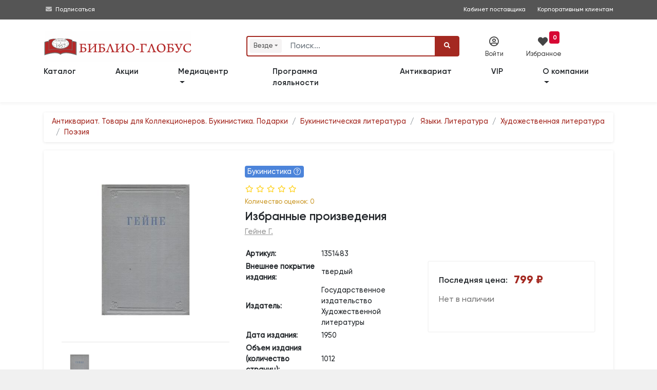

--- FILE ---
content_type: text/html; charset=utf-8
request_url: https://www.biblio-globus.ru/product/8862964
body_size: 36692
content:
<!DOCTYPE html>
<html prefix="og: http://ogp.me/ns#">
<head>
    <meta charset="utf-8">
    <meta http-equiv="X-UA-Compatible" content="IE=edge">
    <meta name="mailru-verification" content="fd9a658378927472" />

    <title>Избранные произведения Гейне Г. | Библио-Глобус </title>
        <meta name="description" content="Купить &#171;Избранные произведения&#187; Гейне Г. по низкой цене в книжном магазине &#171;Библио-Глобус&#187;.">



    <meta name="viewport" content="width=device-width, initial-scale=1">

        <meta name="robots" content="all,follow">


    <link rel="canonical" href="https://www.biblio-globus.ru/product/8862964" />


 
    
        <script src="https://www.google.com/recaptcha/api.js?render=6LeAtKsiAAAAAB2-39qRtUXN68LwgjmLeY5q8I33"></script>







    

    <link rel="icon" href="/favicon.png" type="image/png">
    <link rel="icon" type="image/x-icon" href="/favicon.ico">
    <link rel="search" type="application/opensearchdescription+xml" href="/searchprovider.xml" title="Biblio-Globus" />

    <link rel="dns-prefetch" href="https://static1.bgshop.ru">
    <link rel="dns-prefetch" href="https://static2.bgshop.ru">
    <link rel="dns-prefetch" href="https://fonts.googleapis.com">
    <link rel="dns-prefetch" href="https://www.google.com">
    <link rel="dns-prefetch" href="https://www.googletagmanager.com">
    <link rel="dns-prefetch" href="https://www.gstatic.com">
    <link rel="dns-prefetch" href="https://mc.yandex.ru">
    

    <link rel="preconnect" href="https://static1.bgshop.ru">
    <link rel="preconnect" href="https://static2.bgshop.ru">
    <link rel="preconnect" href="https://fonts.googleapis.com">
    <link rel="preconnect" href="https://www.google.com">
    <link rel="preconnect" href="https://www.googletagmanager.com">
    <link rel="preconnect" href="https://www.gstatic.com">
    <link rel="preconnect" href="https://mc.yandex.ru">
    

    <link rel="stylesheet" href="/content/bg/css/jquery.fancybox.min.css" />
    <link rel="stylesheet" href="/content/bg/vendor/bootstrap/css/bootstrap.min.css">
    <!-- <link rel="stylesheet" href="/content/bg/vendor/font-awesome/css/all.min.css"> -->
    
    <link rel="stylesheet" href="/content/fontawesome/css/all.min.css" />
    <link rel="stylesheet" href="https://fonts.googleapis.com/css?family=Roboto:400,500,700,300,100">
    <link rel="stylesheet" href="https://fonts.googleapis.com/css?family=M+PLUS+1p">
    <link rel="stylesheet" href="/content/bg/vendor/owl.carousel/assets/owl.carousel.css">
    <link rel="stylesheet" href="/content/bg/vendor/owl.carousel/assets/owl.theme.default.css">
    <link rel="stylesheet" href="/content/bg/css/style.default.css?v=2228" id="theme-stylesheet">
    <link rel="stylesheet" href="/content/bg/css/custom.css">
    <link rel="stylesheet" href="/content/bg/css/suggestions.min.css" />
    <link rel="stylesheet" href="/content/bg/css/fancybox.css" />
    <link rel="stylesheet" href="/content/bg/css/fancy_carousel.css?v=1" />
    <link rel="stylesheet" href="/content/bg/css/font_bootstrap-icons.css" />
    <link rel="stylesheet" href="/content/bg/css/jquery-ui.css">
    <link rel="stylesheet" href="/content/bg/css/jquery-ui.theme.css">
    <link rel="stylesheet" href="/content/bg/css/jquery-ui.structure.css">
    <link rel="stylesheet" href="/content/bg/css/intlTelInput.css?v=1085" />
    <link rel="stylesheet" href="/content/bg/css/flip.css?v=1025" />
    <link rel="stylesheet" href="/Content/bg/datepicker/css/bootstrap-datepicker3.min.css" />
    <script>
        dataLayer = [];
    </script>

    <script>
        dataLayer.push({
            'ecommerce': {
            'detail': {
                'actionField': {'list': ''},
                'products': [{
                'name': 'Избранные произведения',
                'id': '8862964',
                'price': '799.00'
                }]
                }
            }
        });
    </script>



    <!-- Google Tag Manager -->
    <script>
        (function (w, d, s, l, i) {
            w[l] = w[l] || []; w[l].push({
                'gtm.start':
                    new Date().getTime(), event: 'gtm.js'
            }); var f = d.getElementsByTagName(s)[0],
                j = d.createElement(s), dl = l != 'dataLayer' ? '&l=' + l : ''; j.async = true; j.src =
                    'https://www.googletagmanager.com/gtm.js?id=' + i + dl; f.parentNode.insertBefore(j, f);
        })(window, document, 'script', 'dataLayer', 'GTM-KK65ZMJ');</script>
    <!-- End Google Tag Manager -->
    <!--[if lt IE 9]>
    <script src="https://oss.maxcdn.com/html5shiv/3.7.3/html5shiv.min.js"></script>
    <script src="https://oss.maxcdn.com/respond/1.4.2/respond.min.js"></script><![endif]-->
</head>

<body>
    <!-- Google Tag Manager (noscript) -->
    <noscript>
        <iframe src="https://www.googletagmanager.com/ns.html?id=GTM-KK65ZMJ"
                height="0" width="0" style="display:none;visibility:hidden"></iframe>
    </noscript>
    <!-- End Google Tag Manager (noscript) -->
    <!-- navbar-->
    <header class="header top_header top_header_mobile top_header_desktop">

        <div id="top">

            <div class="container">

                <div class="row">
                    <!-- <div class="col-lg-6 text-left text-lg-left">

                    </div> -->

                    <div class="col-lg-12 text-right text-lg-right">
                        <div class="contact_info">
                            <div style="float:left;">
                                <!-- <i class="fas fa-phone-square"></i>&nbsp;<a class="contant_phone" href="tel:+74957811912"><span>+7 (495)</span> 781-19-12</a>
                                <span class="not_mobile"><i class="far fa-envelope"></i>&nbsp;<a class="contant_phone" href="mailto:web.logist@bgshop.ru">web.logist@bgshop.ru</a> </span> -->

                                <i class="fas fa-envelope"></i>&nbsp;<a href="/mediacenter/about">Подписаться</a>
                            </div>

                            <a class="not_mobile ext_info" target="_blank" style="padding-right: 20px;" href="http://blog.biblio-globus.ru/vendor/">Кабинет поставщика</a>
                            <a class="" style="padding-right: 0px;" href="/information/corporate-customer-service">Корпоративным клиентам</a>
                        </div>

                    </div>
                </div>
            </div>


        </div>


        <div class="container">

            <div class="row service_nav_mobile" id="service_nav_mobile">

                <div class="col-md-8 col-5"></div>
                <div class="col-md-4 col-7">
                    <div class="row">
                        <div class="col-3"></div>
                            <div class="col-3"><div class="icon_mobile" id="icon_cab1_mobile"><i class="far fa-user-circle" data-toggle="modal" data-target="#login-modal"></i></div></div>
                        

                        <div class="col-3">
                            <a href="/favorites/list" class="icon_mobile" id="icon_cab2_mobile">
                                <i class="fas fa-heart"></i>
                                    <div class="counter">
                                        <span id="wishlist_quantity3">
                                            0
                                        </span>
                                    </div>
                            </a>
                        </div>
                        <div class="col-3"></div>

                        

                        <!-- <div class="col-3"><a href="/information/trackinginfo" class="icon_mobile" id="icon_cab3_mobile"><i class="fas fa-map-marker-alt"></i></a></div> -->


                    </div>
                </div>
            </div>

            <div class="row top_elements">
                <div class="col-md-12 col-xl-4 col-lg-4 logo_mobile" id="logo_mobile">
                    <a href="/" class="navbar-brand home" title="Книжный магазин">
                        <img src="/content/bg/img/logo-bg-3.svg" alt="Книжный магазин" class="d-none d-md-none d-lg-inline-block d-xl-none logo_medium">
                        <img src="/content/bg/img/logo-bg-3.svg" alt="Книжный магазин" class="d-none d-md-none d-lg-none d-xl-inline-block logo_large">
                        <img src="/content/bg/img/logo-bg-3.svg" alt="Книжный магазин" class="d-md-inline-block d-md-none d-lg-none d-xl-none logo_small">
                        <span class="sr-only">bgshop.ru</span>
                    </a>
                </div>
                <div class="col-md-12 col-xl-5 col-lg-5">

                    <div id="search" class="show">
                        <div class="container search_mobile" id="search_mobile">
                            <div class="row">
                                <div class="col-2 col-sm-2 d-lg-none" style="padding-top:20px; padding-right:0; width:100%;">
                                    <button class="btn btn-primary" id="icon_cab4_mobile" data-toggle="collapse" data-target="#navigation2"><i class="fas fa-bars" style="font-size:1rem;"></i></button>

                                </div>
                                <div class="col-10 col-sm-10 col-md-10 col-lg-12">
                                    <form action="/Search" role="search" id="searchForm" class="ml-auto" name="" method="post">
                                        <div class="input-group" id="search_fields">

                                                <div class="input-group-prepend">
                                                    <div class="search-categories-btn-wrapper">
                                                        <div class="search-categories-btn" id="searchCategoriesBtn">
                                                            <span id="search-categories-btn-text">Везде</span> <i class="fas fa-sort-down search-categories-btn-arrow" aria-hidden="true"></i>
                                                        </div>
                                                        <div class="search-categories-btn-active d-none" id="searchCategoriesBtnActive">
                                                            <span id="search-categories-btn-text-active">Везде</span> <i class="bi bi-x-circle-fill search-categories-btn-delete"></i>
                                                        </div>
                                                    </div>
                                                </div>
                                                <input type="hidden" name="cat" id="SearchCategory" />

                                                <input type="text" name="query" id="SearchBooks" placeholder="Поиск..." class="form-control">

                                            <div class="input-group-append" style="cursor: pointer;" id="clear-btn-wrapper">
                                                <button tabindex="100" title="" class="btn btn-outline-search" id="clear-btn" type="button">
                                                    <i class="fas fa-times" id="clear-btn-icon"></i>
                                                </button>
                                            </div>
                                            <div class="input-group-append">
                                                <button id="SearchButton" type="submit" class="btn btn-primary"><i class="fa fa-search"></i></button>
                                            </div>
                                        </div>
                                    </form>
                                </div>
                            </div>
                        </div>
                        <ul id="history"></ul>
                    </div>

                    <!---->
                    <nav class="navbar navbar-expand-lg d-lg-none">

                        <div class="container">
                            <div class="navbar-buttons">
                                <button type="button" data-toggle="collapse" data-target="#navigation2" class="btn btn-outline-secondary navbar-toggler nav_mobile"><span class="sr-only">Toggle navigation</span><i class="fa fa-align-justify"></i></button>
                            </div>
                            <div id="navigation2" class="collapse navbar-collapse">
                                <ul class="navbar-nav mr-auto">
                                    <li class="nav-item-top"><a href="/catalog/categories" class="nav-link">Каталог</a></li>
                                    <li class="nav-item-top"><a href="/special-offers/store" class="nav-link">Акции</a></li>
                                    <li class="nav-item-top"><a href="/catalog/group?id=444&page=1&sort=1" class="nav-link">Новинки</a></li>
                                    <li class="nav-item-top"><a href="/catalog/group?id=535&page=1&sort=0&inStock=on" class="nav-link">Лидеры&nbsp;продаж</a></li>

                                    <!-- <li class="nav-item-top"><a href="/information/news" class="nav-link">Библио-новости</a></li> -->


                                    <li class="nav-item-top dropdown">
                                        <a class="nav-link dropdown-toggle" href="#" role="button" data-toggle="dropdown" aria-expanded="false">
                                            Медиацентр
                                        </a>
                                        <div class="dropdown-menu">
                                            <a class="dropdown-item" href="/mediacenter/about">О медиацентре </a>
                                            <a class="dropdown-item" href="/mediacenter/events">Анонсы</a>
                                            <a class="dropdown-item" href="/mediacenter/news">Новости </a>
                                            <a class="dropdown-item" href="/mediacenter/videos/31/1">Видео </a>
                                            <!--<a class="dropdown-item" href="/information/page/forma-zayavki">Форма заявки  </a>
                                            <a class="dropdown-item" href="/information/page/kontakty-mediacentra">Контакты медиацентра</a>-->
                                        </div>
                                    </li>
                                    <li class="nav-item-top"><a href="/information/loyalty-program" class="nav-link">Программа лояльности</a></li>
                                    <li class="nav-item-top"><a href="/catalog/antiques" class="nav-link">Антиквариат</a></li>

                                    <li class="nav-item-top"><a href="/information/corporate-customer-service" class="nav-link">VIP</a></li>
                                    <li class="nav-item-top dropdown">
                                        <a class="nav-link dropdown-toggle" href="#" role="button" data-toggle="dropdown" aria-expanded="false">
                                            О компании
                                        </a>
                                        <div class="dropdown-menu">
                                            <a class="dropdown-item" href="/information/page/o-kompanii">Информация о компании</a>
                                            <a class="dropdown-item" href="/information/page/dokumenty">Документы </a>
                                            <a class="dropdown-item" href="/information/page/nashi-nagrady">Наши награды </a>
                                            <a class="dropdown-item" href="/information/page/vakansii">Вакансии </a>
                                            <a class="dropdown-item" href="/information/page/kontaktnaya-informaciya">Контакты </a>
                                        </div>
                                    </li>
                                    <li class="nav-item-top d-none"><a href="/information/page/kontaktnaya-informaciya" class="nav-link">Контакты</a></li>

                                </ul>
                            </div>
                        </div>

                    </nav>
                    <!---->

                </div>
                <div class="col-md-12 col-xl-3 col-lg-3 service_nav_desktop">
                    <div class="row">
                            <div class="col-xl-4 col-lg-4" data-toggle="modal" data-target="#login-modal"><div class="icon" id="icon_cab1"><i class="far fa-user-circle"></i><div class="icon_title">Войти</div></div></div>
                        

                        <div class="col-xl-4 col-lg-4">
                            <a href="/favorites/list" class="icon" id="icon_cab2">
                                <i class="fas fa-heart" style="font-size: 1.2rem; color: #444; "></i><div class="icon_title" style="margin-left:-10px;">Избранное</div>

                                    <div style="background:#d70834; position:absolute; top:-10px; right:-10px; text-align:center; vertical-align:middle;border-radius:4px; margin:0; padding:0 .4rem;">
                                        <span id="wishlist_quantity1" style="color:#ffffff; font-weight:bold; font-size:.75rem; line-height:1.2rem;">
                                            0
                                        </span>
                                    </div>
                            </a>
                        </div>

                        <div class="col-xl-4 col-lg-4">&nbsp;</div>

                        

                        <!-- <div class="col-xl-4 col-lg-4"><a href="/information/trackinginfo" class="icon" id="icon_cab3"><i class="fas fa-map-marker-alt"></i><div class="icon_title">Отследить</div></a></div> -->

                    </div>
                </div>

            </div>
        </div>

        <nav class="navbar navbar-expand-md navbar-dark fixed-top bg-dark" style="display:none;">

            <div class="container row wide" style="margin:0 auto !important;">

                <div class="collapse navbar-collapse col-lg-9 col-xl-9 order-2 order-sm-2 order-md-2 order-lg-1 order-xl-1" id="navbarsExample07XL">

                    <ul class="navbar-nav mr-auto">
                        <li class="nav-item">
                            <a class="nav-link" href=""></a>
                        </li>
                    </ul>

                    <ul class="navbar-nav mr-auto mobile-nav">
                        <li class="nav-item dropdown mobile-nav">
                            <a class="nav-link dropdown-toggle" href="#" id="dropdown08XL" data-toggle="dropdown" aria-expanded="false">Каталог</a>
                            <div class="dropdown-menu" aria-labelledby="dropdown08XL">

                                <a class="dropdown-item" href=""><span class="fa-li"><i class="fas fa-angle-right"></i></span>&nbsp;</a>

                            </div>
                        </li>
                    </ul>

                </div>

                <div class="col-sm-12 col-md-12 col-lg-3 col-xl-3 order-1 order-sm-1 order-md-1 order-lg-2 order-xl-2 wide search-form">
                    <form method="get" class="form-row">
                        <div class="col-2 col-sm-2 col-md-2 d-lg-none d-xl-none">
                            <button class="navbar-toggler btn-sm navbar-toggler-btn" type="button" data-toggle="collapse" data-target="#navbarsExample07XL" aria-controls="navbarsExample07XL" aria-expanded="false" aria-label="Toggle navigation">
                                <i class="fa-solid fa-bars"></i>
                            </button>
                        </div>
                        <div class="col-10 col-sm-10 col-md-10 col-lg-12 col-xl-12">
                            <span role="status" aria-live="polite" class="ui-helper-hidden-accessible"></span>
                            <input type="text" id="search-text" name="q" placeholder="Поиск" role="searchbox" class="InputBox" autocomplete="off">
                            <button type="submit" id="search-btn" class="Button"><i class="fa-solid fa-magnifying-glass"></i></button>
                        </div>

                    </form>

                </div>
            </div>

        </nav>

        <nav class="navbar navbar-expand-lg">

            <div class="container">
                <div class="navbar-buttons">
                    <button type="button" data-toggle="collapse" data-target="#navigation" class="btn btn-outline-secondary navbar-toggler nav_mobile"><span class="sr-only">Toggle navigation</span><i class="fa fa-align-justify"></i></button>
                </div>
                <div id="navigation" class="collapse navbar-collapse">
                    <ul class="navbar-nav mr-auto">
                        <li class="nav-item-top"><a href="/catalog/categories" class="nav-link" style="padding-left:0;">Каталог</a></li>
                        <li class="nav-item-top"><a href="/special-offers/store" class="nav-link">Акции</a></li>

                        <!--
                        <li class="nav-item-top"><a href="/catalog/group?id=444&page=1&sort=1" class="nav-link">Новинки</a></li>
                        <li class="nav-item-top"><a href="/catalog/group?id=535&page=1&sort=0&inStock=on" class="nav-link">Лидеры&nbsp;продаж</a></li>
                            -->
                        <!-- <li class="nav-item-top"><a href="/information/preorder" class="nav-link">Скоро в продаже</a></li> -->

                        <li class="nav-item-top dropdown">
                            <a class="nav-link dropdown-toggle" href="#" role="button" data-toggle="dropdown" aria-expanded="false">
                                Медиацентр
                            </a>
                            <div class="dropdown-menu">
                                <a class="dropdown-item" href="/mediacenter/about">О медиацентре </a>
                                <a class="dropdown-item" href="/mediacenter/events">Анонсы</a>
                                <a class="dropdown-item" href="/mediacenter/news">Новости </a>
                                <a class="dropdown-item" href="/mediacenter/videos/31/1">Видео </a>
                                <!--<a class="dropdown-item" href="/information/page/forma-zayavki">Форма заявки  </a>
                                <a class="dropdown-item" href="/information/page/kontakty-mediacentra">Контакты медиацентра</a> -->
                            </div>
                        </li>

                        <li class="nav-item-top"><a href="/information/loyalty-program" class="nav-link">Программа лояльности</a></li>
                        <li class="nav-item-top"><a href="/catalog/antiques" class="nav-link">Антиквариат</a></li>

                        <li class="nav-item-top"><a href="/information/corporate-customer-service" class="nav-link">VIP</a></li>
                        <li class="nav-item-top dropdown">
                            <a class="nav-link dropdown-toggle" href="/information/page/o-kompanii" role="button" data-toggle="dropdown" aria-expanded="false">
                                О компании
                            </a>
                            <div class="dropdown-menu">
                                <a class="dropdown-item" href="/information/page/dokumenty">Документы </a>
                                <a class="dropdown-item" href="/information/page/nashi-nagrady">Наши награды </a>
                                <a class="dropdown-item" href="/information/page/vakansii">Вакансии </a>
                                <a class="dropdown-item" href="/information/page/kontaktnaya-informaciya">Контакты </a>
                            </div>

                        </li>
                        <li class="nav-item-top d-none"><a href="/information/page/kontaktnaya-informaciya" class="nav-link">Контакты</a></li>

                    </ul>
                </div>
            </div>

        </nav>
    </header>


    <!-- -->
    <div class="modal fade text-center py-5" id="subscribeModal" tabindex="-1" role="dialog" aria-labelledby="exampleModalLabel" aria-hidden="true">
        <div class="modal-dialog modal-md" role="document">
            <div class="modal-content">
                <div class="modal-body">
                    <div class="top-strip"></div>
                    <h3 id="feedback" class="pt-5 mb-0 text-secondary" style="padding-bottom:15px;">Заказать обратный звонок</h3>

                    <div class="input-group mb-3 w-75 mx-auto">
                        <textarea placeholder="Ф.И.О." id="good" class="form-control"></textarea>
                    </div>
                    <div class="input-group mb-3 w-75 mx-auto">
                        <textarea placeholder="Телефон" id="bad" class="form-control"></textarea>
                    </div>
                    <div class="input-group mb-3 w-75 mx-auto">
                        <textarea placeholder="E-mail" id="change" class="form-control"></textarea>
                    </div>
                    <div class="input-group-append" id="submit-btn">
                        <button style="margin:0 auto;" class="btn btn-primary" type="button" id="button-addon2">Заказать <i class="fa fa-paper-plane"></i></button>
                        <input type="hidden" id="GoogleCaptchaToken" />
                    </div>

                    <p class="pb-1 text-muted" style="padding-top:10px;"><small>&nbsp;</small></p>
                    <div class="bottom-strip"></div>
                </div>
            </div>
        </div>
    </div>
    <!-- -->
    <div id="login-modal" tabindex="-1" role="dialog" aria-labelledby="Login" aria-hidden="true" class="modal fade">
        <div class="modal-dialog modal-sm">
            <div class="modal-content">
                <div class="modal-header">
                    <h5 class="modal-title">Вход в личный кабинет</h5>
                    <button type="button" data-dismiss="modal" aria-label="Close" class="close"><span aria-hidden="true">×</span></button>
                </div>
                <div class="modal-body">
<form action="/auth/login" class="bootstrap-frm2" method="post">                        <div class="form-group">
                            <input id="email-modal" type="text" name="UserName" placeholder="Логин / Телефон / e-mail" class="form-control">
                        </div>
                        <div class="form-group">
                            <input id="password-modal" type="password" placeholder="Пароль" name="Password" data-toggle="password" class="form-control">
                        </div>
                        <p class="text-center" style="margin-block:15px;">
                            <button class="btn btn-primary btn-block" style="font-size:.9rem;">Войти</button>
                        </p>
                        <p class="text-center text-muted" style="font-size:.85rem; margin-bottom:0;"><a href="/customer/restore">Забыли пароль?</a></p>
</form>
                    <div class="extra-title"><span>или</span></div>

                    <a href="/register/register" class="btn btn-primary btn-block d-none" style="margin-bottom:15px;">Зарегистрироваться</a>


                    <div class="row">
                        <div class="col-6 pr-1">
                            <a href="/register/register" class="btn btn-primary btn-block" style="margin-bottom:15px; line-height:16px;"><span style="font-size:.9rem;">Регистрация</span><br><span style="font-size:.7rem;">физического лица</span></a>
                        </div>
                        <div class="col-6 pl-1">
                            <a href="/register/registerlegalentity" class="btn btn-primary btn-block" style="margin-bottom: 15px; line-height: 16px;"><span style="font-size:.9rem;">Регистрация</span><br><span style="font-size:.7rem;">юридического лица</span></a>
                        </div>
                    </div>

                    <p class="text-left text-muted" style="font-size:.8rem;">
                        Регистрация позволит получить доступ к специальным предложениям biblio-globus.ru
                    </p>

                </div>
            </div>
        </div>
    </div>


    <div id="smi-modal" tabindex="-1" role="dialog" aria-labelledby="Login" aria-hidden="true" class="modal fade">
        <div class="modal-dialog modal-md">
            <div class="modal-content">
                <div class="modal-header">
                    <h5 class="modal-title">Заявка на аккредитацию</h5>
                    <button type="button" data-dismiss="modal" aria-label="Close" class="close"><span aria-hidden="true">×</span></button>
                </div>
                <div class="modal-body">

                    <div id="smi-result"></div>

                    <div id="smi-form">
                        <div class="form-group">
                            <input type="text" name="SmiTitle" id="smiTitle" placeholder="Наименование СМИ" class="form-control">
                        </div>

                        <div class="form-group">
                            <input type="text" name="SmiLastName" id="smiLastName" placeholder="Фамилия*" class="form-control">
                        </div>

                        <div class="form-group">
                            <input type="text" name="SmiName" id="smiName" placeholder="Имя*" class="form-control">
                        </div>

                        <div class="form-group">
                            <input type="text" name="SmiPhone" id="smiPhone" placeholder="Телефон*" class="form-control">
                        </div>

                        <div class="form-group">
                            <input type="text" name="SmiEmail" id="smiEmail" placeholder="E-mail*" class="form-control">
                        </div>

                        <div class="form-group">
                            <input type="text" name="SmiTarget" id="smiTarget" placeholder="Цель обращения*" class="form-control">
                        </div>

                        <div class="form-group">
                            <textarea type="text" name="SmiComment" id="smiComment" placeholder="Комментарии" class="form-control"></textarea>
                        </div>

                        <div class="input-group mb-3 ">
                            <!--
                            <input type="checkbox" id="isAccept" class="form-control" name="isAccept" />
                            <label for="isAccept">Соглашаюсь c правилами публикации отзывов</label>
                            -->
                            <div class="form-check my-2">
                                <input class="form-check-input" type="checkbox" id="smiIsAccept" name="SmiIsAccept">
                                <label class="form-check-label" for="smiIsAccept" id="smiIsAcceptLabel" style="font-size:.8rem;">
                                    Даю согласие на обработку персональных данных в соответствии с Политикой конфиденциальности  Медиацентра «БИБЛИО-ГЛОБУС»
                                </label>
                                <input type="hidden" id="GoogleReCaptchaSmiToken" />
                            </div>

                        </div>

                        <p class="text-center" id="smiSubmitwrapper" style="margin-block:15px;">
                            <button class="btn btn-primary btn-lg btn-block disabled" id="smiSubmit">Отправить</button>
                        </p>
                    </div>

                </div>
            </div>
        </div>
    </div>


        <div id="in-stock-modal" tabindex="-1" role="dialog" aria-labelledby="Login" aria-hidden="true" class="modal fade">
            <div class="modal-dialog modal-dialog-centered modal-md">
                <div class="modal-content">
                    <div class="modal-header">
                        <h5 class="modal-title">Уведомление о поступлении в продажу</h5>
                        <button type="button" data-dismiss="modal" aria-label="Close" class="close"><span aria-hidden="true">×</span></button>
                    </div>
                    <div class="modal-body">

                        <div id="in-stock-result" class="py-2"></div>


                        <div id="in-stock-form">

                            <div class="form-group">
                                <input type="number" name="InStockQuantity" id="inStockQuantity" placeholder="Количество экземпляров*" class="form-control">
                            </div>

                            <div class="form-group">
                                <input type="text" name="InStockName" id="inStockName" placeholder="Имя*" class="form-control">
                            </div>

                            <div class="form-group">
                                <input type="text" name="InStockPhone" id="inStockPhone" placeholder="Телефон*" autocomplete="off" class="form-control">
                            </div>

                            <div class="form-group">
                                <input type="text" name="InStockEmail" id="inStockEmail" placeholder="E-mail*" class="form-control">
                            </div>

                            <div class="input-group mb-3 ">
                                <div class="form-check my-2">
                                    <input class="form-check-input" type="checkbox" id="inStockIsAccept" name="InStockIsAccept">
                                    <label class="form-check-label" for="inStockIsAccept" id="inStockIsAcceptLabel" style="font-size:.8rem;">
                                        Даю согласие на обработку персональных данных в соответствии с <a href="/information/page/polzovatelskoe-soglashenie-o-konfidencialnosti" target="_blank">Политикой конфиденциальности «БИБЛИО-ГЛОБУС»</a>
                                    </label>
                                    <input type="hidden" id="GoogleReCaptchaInStockToken" />
                                    <input type="hidden" id="inStockNotifyProductId" />
                                </div>
                            </div>

                            <p class="text-center" id="inStockSubmitwrapper" style="margin-block:15px;">
                                <button class="btn btn-primary btn-lg btn-block disabled" id="inStockSubmit"><i class="bi bi-envelope-fill"></i> Cообщить о поступлении</button>
                            </p>
                        </div>
                    </div>
                </div>
            </div>
        </div>



    <div id="event-modal" tabindex="-1" role="dialog" aria-labelledby="Login" aria-hidden="true" class="modal fade">
        <div class="modal-dialog modal-md">
            <div class="modal-content">
                <div class="modal-header">
                    <h5 class="modal-title">Заявка на организацию мероприятий </h5>
                    <button type="button" data-dismiss="modal" aria-label="Close" class="close"><span aria-hidden="true">×</span></button>
                </div>
                <div class="modal-body">

                    <div id="event-result"></div>
                    <div id="event-form">
                        <div class="form-group">
                            <input type="text" name="EventOrganization" id="eventOrganization" placeholder="Организация*" class="form-control">
                        </div>

                        <div class="form-group">
                            <input type="text" name="EventLastName" id="eventLastName" placeholder="Фамилия*" class="form-control">
                        </div>

                        <div class="form-group">
                            <input type="text" name="EventName" id="eventName" placeholder="Имя*" class="form-control">
                        </div>

                        <div class="form-group">
                            <input type="text" name="EventPhone" id="eventPhone" placeholder="Телефон*" class="form-control">
                        </div>

                        <div class="form-group">
                            <input type="text" name="EventEmail" id="eventEmail" placeholder="E-mail*" class="form-control">
                        </div>

                        <div class="form-group">
                            <input type="text" name="EventType" id="eventType" placeholder="Тип мероприятия*" class="form-control">
                        </div>

                        <div class="form-group">
                            <input type="text" name="EventDate" id="eventDate" placeholder="Предпочтительные даты/время*" class="form-control">
                        </div>

                        <div class="form-group">
                            <input type="text" name="EventQty" id="eventQty" placeholder="Количество участников*" class="form-control">
                        </div>

                        <div class="form-group">
                            <textarea type="text" name="EventDescription" id="eventDescription" placeholder="Описание мероприятия" class="form-control"></textarea>
                        </div>

                        <div class="form-group">
                            <input type="text" name="EventBuffet" id="eventBuffet" placeholder="Фуршет" class="form-control">
                        </div>


                        <div class="form-check my-2">
                            <input class="form-check-input" type="checkbox" id="eventIsAccept" name="isAccept">
                            <label class="form-check-label" for="eventIsAccept" id="eventIsAcceptLabel" style="font-size:.8rem;">
                                Даю согласие на обработку персональных данных в соответствии с Политикой конфиденциальности  Медиацентра «БИБЛИО-ГЛОБУС»
                            </label>
                            <input type="hidden" id="GoogleReCaptchaEventToken" />
                        </div>

                        <p class="text-center" style="margin-block:15px; " id="eventSubmitwrapper">
                            <button class="btn btn-primary btn-lg btn-block disabled" id="eventSubmit">Отправить</button>
                        </p>
                    </div>

                </div>
            </div>
        </div>
    </div>

    <div id="shelf-request-modal" tabindex="-1" role="dialog" aria-labelledby="Login" aria-hidden="true" class="modal fade">
        <div class="modal-dialog modal-md">
            <div class="modal-content">
                <div class="modal-header">
                    <h5 class="modal-title">Попасть на полку </h5>
                    <button type="button" data-dismiss="modal" aria-label="Close" class="close"><span aria-hidden="true">×</span></button>
                </div>
                <div class="modal-body">

                    <div id="shelf-request-result"></div>
                    <div id="shelf-request-form">
                        <div class="form-group">
                            <input type="text" name="ShelfRequestOrganization" id="shelfRequestOrganization" placeholder="Организация" class="form-control">
                        </div>

                        <div class="form-group">
                            <input type="text" name="ShelfRequestLastName" id="shelfRequestLastName" placeholder="Фамилия*" class="form-control">
                        </div>

                        <div class="form-group">
                            <input type="text" name="ShelfRequestName" id="shelfRequestName" placeholder="Имя*" class="form-control">
                        </div>

                        <div class="form-group">
                            <input type="text" name="ShelfRequestPhone" id="shelfRequestPhone" placeholder="Телефон*" class="form-control">
                        </div>

                        <div class="form-group">
                            <input type="text" name="ShelfRequestEmail" id="shelfRequestEmail" placeholder="E-mail*" class="form-control">
                        </div>

                        <div class="form-group">
                            
                            <select name="ShelfRequestType" id="shelfRequestType" class="form-control">
                                <option disabled selected hidden>Тип полки*</option>
                                <option>Специальная выкладка</option>
                                <option>Витрина</option>
                                <option>Шкаф</option>
                            </select>
                        </div>

                        <div class="form-group">
                            <textarea type="text" name="ShelfRequestDescription" id="shelfRequestDescription" placeholder="Комментарий" class="form-control"></textarea>
                        </div>

 

                        <div class="form-check my-2">
                            <input class="form-check-input" type="checkbox" id="shelfRequestIsAccept" name="isAccept">
                            <label class="form-check-label" for="shelfRequestIsAccept" id="shelfRequestIsAcceptLabel" style="font-size:.8rem;">
                                Даю согласие на обработку персональных данных в соответствии с Политикой конфиденциальности  Медиацентра «БИБЛИО-ГЛОБУС»
                            </label>
                            <input type="hidden" id="GoogleReCaptchaShelfRequestToken" />
                        </div>

                        <p class="text-center" style="margin-block:15px; " id="shelfRequestSubmitwrapper">
                            <button class="btn btn-primary btn-lg btn-block disabled" id="shelfRequestSubmit">Отправить</button>
                        </p>
                    </div>

                </div>
            </div>
        </div>
    </div>


    <div id="all">
        <div id="content" class="f_bl">
            <div class="container">
                <div class="row">
                    


















<div class="modal fade text-center py-5" id="reviewModal" tabindex="-1" role="dialog" aria-labelledby="exampleModalLabel" aria-hidden="true">
    <div class="modal-dialog modal-md" role="document">
        <div class="modal-content">
            <div class="modal-body">
                <div class="top-strip"></div>
                <h3 id="review_win_title" class="pt-4 mb-3 text-secondary" style="padding-bottom:15px;">Оставить отзыв</h3>

                <div id="rating-wrapper2">
                    <span id="rating_label">Рейтинг*: </span>
                    <div class="starrr" id="rating-review">

                        <a href="#" class="far fa-star" aria-hidden="true"></a>
                        <a href="#" class="far fa-star" aria-hidden="true"></a>
                        <a href="#" class="far fa-star" aria-hidden="true"></a>
                        <a href="#" class="far fa-star" aria-hidden="true"></a>
                        <a href="#" class="far fa-star" aria-hidden="true"></a>


                    </div>
                </div>

                <div class="input-group mb-3 w-85 mx-auto">
                    <input type="text" placeholder="Заголовок*" id="title" class="form-control" />
                </div>
                <div class="input-group mb-3 w-85 mx-auto">
                    <textarea placeholder="Отзыв*" id="reviewText" class="form-control"></textarea>
                </div>
                <div class="input-group mb-3 w-85 mx-auto">
                    <textarea placeholder="Плюсы" id="advantages" class="form-control"></textarea>
                </div>
                <div class="input-group mb-3 w-85 mx-auto">
                    <textarea placeholder="Минусы" id="disadvantages" class="form-control"></textarea>
                </div>
                <div class="input-group mb-3 w-85 mx-auto">
                    <input type="text" placeholder="Имя или псевдоним" id="customerName" class="form-control" />
                </div>
                <div class="input-group mb-3 w-85 mx-auto">
                    <!--
                    <input type="checkbox" id="isAccept" class="form-control" name="isAccept" />
                    <label for="isAccept">Соглашаюсь c правилами публикации отзывов</label>
                    -->
                    <div class="form-check my-2">
                        <input class="form-check-input" type="checkbox" id="isAccept" name="isAccept">
                        <label class="form-check-label" for="isAccept" id="isAcceptLabel">
                            Соглашаюсь c <a href="#" target="_blank">правилами публикации отзывов</a>
                        </label>
                    </div>

                </div>
                <div class="input-group-append" id="submit-wrapper">
                    <input type="hidden" id="productId" value="8862964" class="form-control" />
                    <button style="margin:0 auto;" class="btn btn-primary btn-block w-85 disabled" type="button" id="submit-review-btn">Опубликовать</button>
                    <input type="hidden" id="GoogleReCaptchaToken" />
                    <input type="hidden" id="ratingId" />
                </div>
                <div class="w-85 mb-4" id="review-form-info">В течение 7 рабочих дней мы проверим ваш отзыв на&nbsp;соответствие правилам.</div>

                <div class="bottom-strip"></div>
            </div>
        </div>
    </div>
</div>



<div class="col-lg-12">

    

    <!-- breadcrumb-->
    <nav aria-label="breadcrumb">
        <ol class="breadcrumb">


                    <li class="breadcrumb-item"><a href="/catalog/index/6">Антиквариат. Товары для Коллекционеров. Букинистика. Подарки</a></li>
                    <li class="breadcrumb-item"><a href="/catalog/index/104">Букинистическая литература</a></li>
                    <li class="breadcrumb-item"><a href="/catalog/index/2158"> Языки. Литература</a></li>
                    <li class="breadcrumb-item"><a href="/catalog/index/5841">Художественная литература</a></li>
                    <li class="breadcrumb-item"><a href="/catalog/index/5845">Поэзия</a></li>
        </ol>
    </nav>
</div>

<div class="col-lg-3  cat_top" style="display:none;">
    <div class="card sidebar-menu mb-4">
        <div class="card-header">
            <h3 class="h4 card-title">Каталог</h3>
        </div>
        <div class="card-body">
            <ul class="nav nav-pills flex-column category-menu">

                        <li>
                            <a href="/catalog/index/101" class="nav-link">Художественная литература</a>
                        </li>
                        <li>
                            <a href="/catalog/index/6088" class="nav-link">Психология</a>
                        </li>
                        <li>
                            <a href="/catalog/index/6089" class="nav-link">Бизнес. Продвижение. Экономика</a>
                        </li>
                        <li>
                            <a href="/catalog/index/2419" class="nav-link">Информационные технологии</a>
                        </li>
                        <li>
                            <a href="/catalog/index/6087" class="nav-link">Философия. Эзотерика. Религия </a>
                        </li>
                        <li>
                            <a href="/catalog/index/192" class="nav-link">Гуманитарные и общественные науки</a>
                        </li>
                        <li>
                            <a href="/catalog/index/193" class="nav-link">Естественные науки.  Математика</a>
                        </li>
                        <li>
                            <a href="/catalog/index/194" class="nav-link">Прикладные науки. Техника. Сельское хозяйство</a>
                        </li>
                        <li>
                            <a href="/catalog/index/200" class="nav-link">Книги для детей</a>
                        </li>
                        <li>
                            <a href="/catalog/index/197" class="nav-link">Искусство</a>
                        </li>
                        <li>
                            <a href="/catalog/index/2266" class="nav-link">Английский язык</a>
                        </li>
                        <li>
                            <a href="/catalog/index/2267" class="nav-link">Немецкий язык</a>
                        </li>
                        <li>
                            <a href="/catalog/index/2268" class="nav-link">Французский язык</a>
                        </li>
                        <li>
                            <a href="/catalog/index/2265" class="nav-link">Другие языки</a>
                        </li>
                        <li>
                            <a href="/catalog/index/195" class="nav-link">Медицина. Здоровье</a>
                        </li>
                        <li>
                            <a href="/catalog/index/7" class="nav-link">Канцелярские товары</a>
                        </li>
                        <li>
                            <a href="/catalog/index/196" class="nav-link">Хобби. Путешествия. Кулинария</a>
                        </li>
                        <li>
                            <a href="/catalog/index/6191" class="nav-link">Юриспруденция. Право</a>
                        </li>
                        <li>
                            <a href="/catalog/index/6270" class="nav-link">Спорт. Красота. Здоровье</a>
                        </li>
                        <li>
                            <a href="/catalog/index/2" class="nav-link">Учебники</a>
                        </li>
                        <li>
                            <a href="/catalog/index/6" class="nav-link">Антиквариат. Товары для Коллекционеров. Букинистика. Подарки</a>
                        </li>
                        <li>
                            <a href="/catalog/index/2009" class="nav-link">Постеры. Плакаты. Календари</a>
                        </li>
                        <li>
                            <a href="/catalog/index/6007" class="nav-link">Игры</a>
                        </li>
                        <li>
                            <a href="/catalog/index/4" class="nav-link">Аудио/Видео</a>
                        </li>

            </ul>
        </div>
    </div>



    <!-- Reviews -->
    <div id="reviews_carousel_wrapper">
        <div id="reviews_carousel" class="carousel slide carousel-fade" data-ride="carousel">
            <div class="carousel-inner">

                    <div class="carousel-item active">
                        <div class="carousel-caption d-none d-md-block">
                            <blockquote>
                                <p class="client-review-stars">

                                        <i class="fas fa-star"></i>
                                        <i class="fas fa-star"></i>
                                        <i class="fas fa-star"></i>
                                        <i class="fas fa-star"></i>
                                        <i class="fas fa-star"></i>
                                                                    </p>
                                <p style="text-align: center; font-size: .85rem;">&laquo;Это главный книжный магазин Москвы! 
И здесь не нужны комментарии!&raquo;</p>
                                <footer class="blockquote-footer">Луч Гром </footer>
                                <!-- Client review stars -->
                                <!-- "fas fa-star" for a full star, "far fa-star" for an empty star, "far fa-star-half-alt" for a half star. -->

                            </blockquote>
                        </div>
                    </div>
                    <div class="carousel-item ">
                        <div class="carousel-caption d-none d-md-block">
                            <blockquote>
                                <p class="client-review-stars">

                                        <i class="fas fa-star"></i>
                                        <i class="fas fa-star"></i>
                                        <i class="fas fa-star"></i>
                                        <i class="fas fa-star"></i>
                                        <i class="fas fa-star"></i>
                                                                    </p>
                                <p style="text-align: center; font-size: .85rem;">&laquo;Отличный магазин, огромный выбор, низкие цены. Рекомендую всем книголюбам!&raquo;</p>
                                <footer class="blockquote-footer">Ирина Топорнина </footer>
                                <!-- Client review stars -->
                                <!-- "fas fa-star" for a full star, "far fa-star" for an empty star, "far fa-star-half-alt" for a half star. -->

                            </blockquote>
                        </div>
                    </div>
                    <div class="carousel-item ">
                        <div class="carousel-caption d-none d-md-block">
                            <blockquote>
                                <p class="client-review-stars">

                                        <i class="fas fa-star"></i>
                                        <i class="fas fa-star"></i>
                                        <i class="fas fa-star"></i>
                                        <i class="fas fa-star"></i>
                                        <i class="fas fa-star"></i>
                                                                    </p>
                                <p style="text-align: center; font-size: .85rem;">&laquo;Очень люблю этот магазин, заходить в него уже прекрасная традиция много лет&raquo;</p>
                                <footer class="blockquote-footer">Anna Gerasimova </footer>
                                <!-- Client review stars -->
                                <!-- "fas fa-star" for a full star, "far fa-star" for an empty star, "far fa-star-half-alt" for a half star. -->

                            </blockquote>
                        </div>
                    </div>
                    <div class="carousel-item ">
                        <div class="carousel-caption d-none d-md-block">
                            <blockquote>
                                <p class="client-review-stars">

                                        <i class="fas fa-star"></i>
                                        <i class="fas fa-star"></i>
                                        <i class="fas fa-star"></i>
                                        <i class="fas fa-star"></i>
                                        <i class="fas fa-star"></i>
                                                                    </p>
                                <p style="text-align: center; font-size: .85rem;">&laquo;Лучше нет ! Идеальный книжный магазин&raquo;</p>
                                <footer class="blockquote-footer">Данила Романов </footer>
                                <!-- Client review stars -->
                                <!-- "fas fa-star" for a full star, "far fa-star" for an empty star, "far fa-star-half-alt" for a half star. -->

                            </blockquote>
                        </div>
                    </div>
                    <div class="carousel-item ">
                        <div class="carousel-caption d-none d-md-block">
                            <blockquote>
                                <p class="client-review-stars">

                                        <i class="fas fa-star"></i>
                                        <i class="fas fa-star"></i>
                                        <i class="fas fa-star"></i>
                                        <i class="fas fa-star"></i>
                                        <i class="fas fa-star"></i>
                                                                    </p>
                                <p style="text-align: center; font-size: .85rem;">&laquo;Обожаю этот магазин всегда есть все необходимое.&raquo;</p>
                                <footer class="blockquote-footer">Елена Таранова </footer>
                                <!-- Client review stars -->
                                <!-- "fas fa-star" for a full star, "far fa-star" for an empty star, "far fa-star-half-alt" for a half star. -->

                            </blockquote>
                        </div>
                    </div>
                    <div class="carousel-item ">
                        <div class="carousel-caption d-none d-md-block">
                            <blockquote>
                                <p class="client-review-stars">

                                        <i class="fas fa-star"></i>
                                        <i class="fas fa-star"></i>
                                        <i class="fas fa-star"></i>
                                        <i class="fas fa-star"></i>
                                        <i class="fas fa-star"></i>
                                                                    </p>
                                <p style="text-align: center; font-size: .85rem;">&laquo;Замечательный книжный, здесь можно найти почти все, наверное)&raquo;</p>
                                <footer class="blockquote-footer">Влад Б. </footer>
                                <!-- Client review stars -->
                                <!-- "fas fa-star" for a full star, "far fa-star" for an empty star, "far fa-star-half-alt" for a half star. -->

                            </blockquote>
                        </div>
                    </div>
                    <div class="carousel-item ">
                        <div class="carousel-caption d-none d-md-block">
                            <blockquote>
                                <p class="client-review-stars">

                                        <i class="fas fa-star"></i>
                                        <i class="fas fa-star"></i>
                                        <i class="fas fa-star"></i>
                                        <i class="fas fa-star"></i>
                                        <i class="fas fa-star"></i>
                                                                    </p>
                                <p style="text-align: center; font-size: .85rem;">&laquo;Отличный книжный магазин. Огромный выбор книг. В одном месте всe что нужно и в наличии.&raquo;</p>
                                <footer class="blockquote-footer">Денис Харламов </footer>
                                <!-- Client review stars -->
                                <!-- "fas fa-star" for a full star, "far fa-star" for an empty star, "far fa-star-half-alt" for a half star. -->

                            </blockquote>
                        </div>
                    </div>
                    <div class="carousel-item ">
                        <div class="carousel-caption d-none d-md-block">
                            <blockquote>
                                <p class="client-review-stars">

                                        <i class="fas fa-star"></i>
                                        <i class="fas fa-star"></i>
                                        <i class="fas fa-star"></i>
                                        <i class="fas fa-star"></i>
                                        <i class="fas fa-star"></i>
                                                                    </p>
                                <p style="text-align: center; font-size: .85rem;">&laquo;Спасибо большое!!! Быстро, очень хорошее информирование-смс сообщения, письма и звонок. Было очень приятно! Удачи Вам!&raquo;</p>
                                <footer class="blockquote-footer">Татьяна  Анатальевна</footer>
                                <!-- Client review stars -->
                                <!-- "fas fa-star" for a full star, "far fa-star" for an empty star, "far fa-star-half-alt" for a half star. -->

                            </blockquote>
                        </div>
                    </div>
                    <div class="carousel-item ">
                        <div class="carousel-caption d-none d-md-block">
                            <blockquote>
                                <p class="client-review-stars">

                                        <i class="fas fa-star"></i>
                                        <i class="fas fa-star"></i>
                                        <i class="fas fa-star"></i>
                                        <i class="fas fa-star"></i>
                                        <i class="fas fa-star"></i>
                                                                    </p>
                                <p style="text-align: center; font-size: .85rem;">&laquo;Отличный магазин! Большой выбор!&raquo;</p>
                                <footer class="blockquote-footer">Татьяна Ш </footer>
                                <!-- Client review stars -->
                                <!-- "fas fa-star" for a full star, "far fa-star" for an empty star, "far fa-star-half-alt" for a half star. -->

                            </blockquote>
                        </div>
                    </div>
                    <div class="carousel-item ">
                        <div class="carousel-caption d-none d-md-block">
                            <blockquote>
                                <p class="client-review-stars">

                                        <i class="fas fa-star"></i>
                                        <i class="fas fa-star"></i>
                                        <i class="fas fa-star"></i>
                                        <i class="fas fa-star"></i>
                                        <i class="fas fa-star"></i>
                                                                    </p>
                                <p style="text-align: center; font-size: .85rem;">&laquo;Выбор книг огромен, все, что искал, нашел здесь, и при этом цены очень приемлемые&raquo;</p>
                                <footer class="blockquote-footer">Павел Калинников </footer>
                                <!-- Client review stars -->
                                <!-- "fas fa-star" for a full star, "far fa-star" for an empty star, "far fa-star-half-alt" for a half star. -->

                            </blockquote>
                        </div>
                    </div>

            </div>

        </div>
    </div>
    <!-- / Reviews -->

</div>


<div class="col-lg-12">
    <div id="productMain" class="row box">
<div class='col-sm-12 col-md-12 col-lg-4'>
                <div data-slider-id="1" class="owl-carousel shop-detail-carousel details_image">

                        <a href="https://static1.bgshop.ru/extraimagehandler.ashx?filename=8862964.jpg&size=XXXS&view=R" class="item zoomIn" data-fancybox="gallery"> <img src="https://static1.bgshop.ru/extraimagehandler.ashx?filename=8862964.jpg&size=M&view=R" alt="" class="img-fluid" /></a>
                                                            
                </div>



            <hr />
            <div data-slider-id="1" class="owl-thumbs">
                    <button class="owl-thumb-item"><img src="https://static1.bgshop.ru/extraimagehandler.ashx?filename=8862964.jpg&size=XXS&view=R" alt="" class="img-fluid"></button>
                                                            </div>





    </div>



<div class='col-sm-12 col-md-12 col-lg-4'>
    <div class="item-desc">

        
                    <div class="badge bg-danger product-used">Букинистика&nbsp;<span><i class="bi bi-question-circle" data-toggle="tooltip" data-placement="right" title="Букинистика включает в себя книги, которые уже были в употреблении, но имеют сохранность и становятся доступными для новых читателей по более низкой цене."></i></span></div>
                                                        
            <div id="rating-wrapper">
                <div class="starrr" data-toggle="modal" data-target="#login-modal">
                                            <a href="#" class="far fa-star" aria-hidden="true"></a>
                        <a href="#" class="far fa-star" aria-hidden="true"></a>
                        <a href="#" class="far fa-star" aria-hidden="true"></a>
                        <a href="#" class="far fa-star" aria-hidden="true"></a>
                        <a href="#" class="far fa-star" aria-hidden="true"></a>
                </div>
            </div><span id="vote-qty" data-toggle="modal" data-target="#login-modal">Количество оценок: <span>0</span></span>
            <div>
                <span class='your-choice-was' style='display: none;'>
                    <span class='choice'></span>
                </span>
            </div>

        <h1 id="p_title_8862964">Избранные произведения</h1>

        <p class="goToDescription" style="margin-bottom:0;">
            <a href="/Catalog/Search?query=Гейне Г.&page=1" class="scroll-to">
Гейне Г.            </a>
        </p>







        <table class="decor2">



                    <tr>
                            <td width="45%" class="alt"><b>Артикул:</b></td>
                            <td class="alt" width="55%">1351483</td>
                    </tr>
                    <tr>
                            <td width="45%" class="alt"><b>Внешнее покрытие издания:</b></td>
                            <td class="alt" width="55%">твердый</td>
                    </tr>
                    <tr>
                            <td width="45%" class="alt"><b>Издатель:</b></td>
                            <td class="alt" width="55%">Государственное издательство Художественной литературы</td>
                    </tr>
                    <tr>
                            <td width="45%" class="alt"><b>Дата издания:</b></td>
                            <td class="alt" width="55%">1950</td>
                    </tr>
                    <tr>
                            <td width="45%" class="alt"><b>Объем издания (количество страниц):</b></td>
                            <td class="alt" width="55%">1012</td>
                    </tr>
            
        </table>





    </div>

    <!-- thumbnails -->

</div>


<div class='col-sm-12 col-md-12 col-lg-4'>

<div class="buttons-block buttons-block-not-in-stock">












    <!-- buttons -->
    
        <div class="price_box">
            <div class="row price_s">

                    <div class="col-5 price_title align-text-bottom">Последняя&nbsp;цена:</div>

                    <div class="col-7">
                        <div class="col-12"><span class="price_new">799&nbsp;&#8381;</span></div>
                    </div>
                
            </div>
        </div>
        <div class="row">
            <div class="col-12">
                <p class="item-status" style="color: #777777; margin: 0px 0 20px;">Нет в наличии</p>
            </div>
        </div>
    <!-- /buttons -->
</div>


    </div>








<div id="module">


    <div class="collapse" id="collapseExample" aria-expanded="false" style="position:relative; margin-top:20px; padding: 0 15px; ">

        

        <span class="overlay_bg"></span>


        <br /><br />

            <h3 style="font-size:1.1rem;">Характеристики</h3>

        <table class="decor">



                    <tr>
                            <td width="300" class="alt highlight"><b>Фамилия автора в заголовке:</b> Гейне</td>
                    </tr>
                    <tr>
                            <td width="300" class="highlight"><b>Инициалы автора (личного имени (имен)):</b> Г.</td>
                    </tr>
                    <tr>
                            <td width="300" class="alt highlight"><b>Полная форма имени (имен) и отчества:</b> Генрих</td>
                    </tr>
                    <tr>
                            <td width="300" class="highlight"><b>Последующие сведения об ответственности:</b> вступ. ст. Я. М. Металлова</td>
                    </tr>
                    <tr>
                            <td width="300" class="alt highlight"><b>Cохранность:</b> Хорошая</td>
                    </tr>
                    <tr>
                            <td width="300" class="highlight"><b>Высота, см.:</b> 22</td>
                    </tr>
                    <tr>
                            <td width="300" class="alt highlight"><b>Ширина, см:</b> 15,5</td>
                    </tr>
                    <tr>
                            <td width="300" class="highlight"><b>Толщина, см:</b> 4,3</td>
                    </tr>
                    <tr>
                            <td width="300" class="alt highlight"><b>Вес в граммах:</b> 1235</td>
                    </tr>
        </table>

            <div class="media py-3 px-3" style="background: #e8f4f8;">
                <i class="bi bi-info-circle align-self-start mr-3" style="font-size: 2.4rem; color: #a3d3e3"></i>
                <div class="media-body pt-2" style="font-size:.9rem;">
                    Букинистика включает в себя книги, которые уже были в употреблении, но имеют сохранность и становятся доступными для новых читателей по более низкой цене.
                </div>
            </div>
            <div>

            </div>
    </div>

    <a role="button" class="collapsed" data-toggle="collapse" href="#collapseExample" aria-expanded="false" aria-controls="collapseExample">
    </a>
</div>


<div class="hidden" itemscope itemtype="http://schema.org/Product">
    <meta itemprop="image" content="https://static1.bgshop.ru/imagehandler.ashx?filename=8862964.jpg&width=200">
    <meta itemprop="name" content="Избранные произведения">


        <meta itemprop="description" content="﻿">


    <div itemprop="offers" itemscope itemtype="http://schema.org/AggregateOffer">
            <meta itemprop="lowPrice" content="799.00">
        <meta itemprop="priceCurrency" content="RUB">
    </div>
</div>


    </div>







    <div class="container d-none box">

        <h4 style="padding-bottom:15px;">Книжные новинки</h4>


        <div class="owl-carousel bg-offers-carousel">
                <div class="card">
                    <a href="/product/11077798" class="img-wrapper-index">
                        <img src="https://static1.bgshop.ru/imagehandler.ashx?fileName=11077798.jpg&width=200" class="card-img img-fluid" alt="Техноэкономика: Очерк экономической теории технологического лидерства.">
                    </a>
                    <div class="card-body">
                        <div style="height:70px; overflow:hidden; margin-bottom:10px;">

                            <h5 class="card-title">Техноэкономика: Очерк...<br /><span class="card-author">Алексеев М.Ю.</span></h5>

                            <p class="card-text"></p>
                        </div>


                        
                            <div>
                                <div class="price_item_wrapper "><span class="price_item_title">Цена в магазине:</span> <div class="price_item_block"><span class="price_item_new">3009&nbsp;&#8381;</span></div></div>
                            </div>


                        <div class="mt-3" style="display: flex; align-items: stretch;">
                            <div>
                                <a href="/product/11077798" class="btn btn-primary">Подробнее</a>
                            </div>

                            <div class="ml-2">
                                    <span id="add_wishlist_11077798" onclick="AddToWishlist(11077798)" class="btn btn-light"><i class="far fa-heart" style="color: #aeaeae;"></i></span>
                                    <span id="added_wishlist_11077798" onclick="DeleteFromWishlist(11077798,false)" class="btn btn-light added_wishlist "><i class="fas fa-heart" style="color: #d70834;"></i></span>
                            </div>

                        </div>
                    </div>
                </div>
                <div class="card">
                    <a href="/product/11077801" class="img-wrapper-index">
                        <img src="https://static1.bgshop.ru/imagehandler.ashx?fileName=11077801.jpg&width=200" class="card-img img-fluid" alt="Как устроен футбол. Книга о самой популярной игре в мире">
                    </a>
                    <div class="card-body">
                        <div style="height:70px; overflow:hidden; margin-bottom:10px;">

                            <h5 class="card-title">Как устроен футбол. Книга о самой...<br /><span class="card-author">Поляруш Я.</span></h5>

                            <p class="card-text"></p>
                        </div>


                        
                            <div>
                                <div class="price_item_wrapper "><span class="price_item_title">Цена в магазине:</span> <div class="price_item_block"><span class="price_item_new">619&nbsp;&#8381;</span></div></div>
                            </div>


                        <div class="mt-3" style="display: flex; align-items: stretch;">
                            <div>
                                <a href="/product/11077801" class="btn btn-primary">Подробнее</a>
                            </div>

                            <div class="ml-2">
                                    <span id="add_wishlist_11077801" onclick="AddToWishlist(11077801)" class="btn btn-light"><i class="far fa-heart" style="color: #aeaeae;"></i></span>
                                    <span id="added_wishlist_11077801" onclick="DeleteFromWishlist(11077801,false)" class="btn btn-light added_wishlist "><i class="fas fa-heart" style="color: #d70834;"></i></span>
                            </div>

                        </div>
                    </div>
                </div>
                <div class="card">
                    <a href="/product/11077832" class="img-wrapper-index">
                        <img src="https://static1.bgshop.ru/imagehandler.ashx?fileName=11077832.jpg&width=200" class="card-img img-fluid" alt="Официальная раскраска по книге и стикерпак &#171;Четвертое крыло&#187;">
                    </a>
                    <div class="card-body">
                        <div style="height:70px; overflow:hidden; margin-bottom:10px;">

                            <h5 class="card-title">Официальная раскраска по книге и...<br /><span class="card-author">Яррос Р. </span></h5>

                            <p class="card-text"></p>
                        </div>


                        
                            <div>
                                <div class="price_item_wrapper "><span class="price_item_title">Цена в магазине:</span> <div class="price_item_block"><span class="price_item_new">1239&nbsp;&#8381;</span></div></div>
                            </div>


                        <div class="mt-3" style="display: flex; align-items: stretch;">
                            <div>
                                <a href="/product/11077832" class="btn btn-primary">Подробнее</a>
                            </div>

                            <div class="ml-2">
                                    <span id="add_wishlist_11077832" onclick="AddToWishlist(11077832)" class="btn btn-light"><i class="far fa-heart" style="color: #aeaeae;"></i></span>
                                    <span id="added_wishlist_11077832" onclick="DeleteFromWishlist(11077832,false)" class="btn btn-light added_wishlist "><i class="fas fa-heart" style="color: #d70834;"></i></span>
                            </div>

                        </div>
                    </div>
                </div>
                <div class="card">
                    <a href="/product/11077827" class="img-wrapper-index">
                        <img src="https://static1.bgshop.ru/imagehandler.ashx?fileName=11077827.jpg&width=200" class="card-img img-fluid" alt="Медвежья страна. Самая плюшевая раскраска">
                    </a>
                    <div class="card-body">
                        <div style="height:70px; overflow:hidden; margin-bottom:10px;">

                            <h5 class="card-title">Медвежья страна. Самая плюшевая...<br /><span class="card-author">Chip </span></h5>

                            <p class="card-text"></p>
                        </div>


                        
                            <div>
                                <div class="price_item_wrapper "><span class="price_item_title">Цена в магазине:</span> <div class="price_item_block"><span class="price_item_new">579&nbsp;&#8381;</span></div></div>
                            </div>


                        <div class="mt-3" style="display: flex; align-items: stretch;">
                            <div>
                                <a href="/product/11077827" class="btn btn-primary">Подробнее</a>
                            </div>

                            <div class="ml-2">
                                    <span id="add_wishlist_11077827" onclick="AddToWishlist(11077827)" class="btn btn-light"><i class="far fa-heart" style="color: #aeaeae;"></i></span>
                                    <span id="added_wishlist_11077827" onclick="DeleteFromWishlist(11077827,false)" class="btn btn-light added_wishlist "><i class="fas fa-heart" style="color: #d70834;"></i></span>
                            </div>

                        </div>
                    </div>
                </div>
                <div class="card">
                    <a href="/product/11077828" class="img-wrapper-index">
                        <img src="https://static1.bgshop.ru/imagehandler.ashx?fileName=11077828.jpg&width=200" class="card-img img-fluid" alt="Мое ВЯЗАНИЕ. Удобный планер (клубок)">
                    </a>
                    <div class="card-body">
                        <div style="height:70px; overflow:hidden; margin-bottom:10px;">

                            <h5 class="card-title">Мое ВЯЗАНИЕ. Удобный планер...<br /><span class="card-author">Котова А.И. </span></h5>

                            <p class="card-text"></p>
                        </div>


                        
                            <div>
                                <div class="price_item_wrapper "><span class="price_item_title">Цена в магазине:</span> <div class="price_item_block"><span class="price_item_new">579&nbsp;&#8381;</span></div></div>
                            </div>


                        <div class="mt-3" style="display: flex; align-items: stretch;">
                            <div>
                                <a href="/product/11077828" class="btn btn-primary">Подробнее</a>
                            </div>

                            <div class="ml-2">
                                    <span id="add_wishlist_11077828" onclick="AddToWishlist(11077828)" class="btn btn-light"><i class="far fa-heart" style="color: #aeaeae;"></i></span>
                                    <span id="added_wishlist_11077828" onclick="DeleteFromWishlist(11077828,false)" class="btn btn-light added_wishlist "><i class="fas fa-heart" style="color: #d70834;"></i></span>
                            </div>

                        </div>
                    </div>
                </div>
                <div class="card">
                    <a href="/product/11077791" class="img-wrapper-index">
                        <img src="https://static1.bgshop.ru/imagehandler.ashx?fileName=11077791.jpg&width=200" class="card-img img-fluid" alt="Конан Дойл и Джек-потрошитель. Женщины-убийцы">
                    </a>
                    <div class="card-body">
                        <div style="height:70px; overflow:hidden; margin-bottom:10px;">

                            <h5 class="card-title">Конан Дойл и Джек-потрошитель....<br /><span class="card-author">Булычев К.</span></h5>

                            <p class="card-text"></p>
                        </div>


                        
                            <div>
                                <div class="price_item_wrapper "><span class="price_item_title">Цена в магазине:</span> <div class="price_item_block"><span class="price_item_new">879&nbsp;&#8381;</span></div></div>
                            </div>


                        <div class="mt-3" style="display: flex; align-items: stretch;">
                            <div>
                                <a href="/product/11077791" class="btn btn-primary">Подробнее</a>
                            </div>

                            <div class="ml-2">
                                    <span id="add_wishlist_11077791" onclick="AddToWishlist(11077791)" class="btn btn-light"><i class="far fa-heart" style="color: #aeaeae;"></i></span>
                                    <span id="added_wishlist_11077791" onclick="DeleteFromWishlist(11077791,false)" class="btn btn-light added_wishlist "><i class="fas fa-heart" style="color: #d70834;"></i></span>
                            </div>

                        </div>
                    </div>
                </div>
                <div class="card">
                    <a href="/product/11077789" class="img-wrapper-index">
                        <img src="https://static1.bgshop.ru/imagehandler.ashx?fileName=11077789.jpg&width=200" class="card-img img-fluid" alt="Бабушка">
                    </a>
                    <div class="card-body">
                        <div style="height:70px; overflow:hidden; margin-bottom:10px;">

                            <h5 class="card-title">Бабушка<br /><span class="card-author">Джеймс Д.</span></h5>

                            <p class="card-text"></p>
                        </div>


                        
                            <div>
                                <div class="price_item_wrapper "><span class="price_item_title">Цена в магазине:</span> <div class="price_item_block"><span class="price_item_new">1089&nbsp;&#8381;</span></div></div>
                            </div>


                        <div class="mt-3" style="display: flex; align-items: stretch;">
                            <div>
                                <a href="/product/11077789" class="btn btn-primary">Подробнее</a>
                            </div>

                            <div class="ml-2">
                                    <span id="add_wishlist_11077789" onclick="AddToWishlist(11077789)" class="btn btn-light"><i class="far fa-heart" style="color: #aeaeae;"></i></span>
                                    <span id="added_wishlist_11077789" onclick="DeleteFromWishlist(11077789,false)" class="btn btn-light added_wishlist "><i class="fas fa-heart" style="color: #d70834;"></i></span>
                            </div>

                        </div>
                    </div>
                </div>
                <div class="card">
                    <a href="/product/11077740" class="img-wrapper-index">
                        <img src="https://static1.bgshop.ru/imagehandler.ashx?fileName=11077740.jpg&width=200" class="card-img img-fluid" alt="Елена Прекрасная и город на крови">
                    </a>
                    <div class="card-body">
                        <div style="height:70px; overflow:hidden; margin-bottom:10px;">

                            <h5 class="card-title">Елена Прекрасная и город на крови<br /><span class="card-author">Корбут Я.</span></h5>

                            <p class="card-text"></p>
                        </div>


                        
                            <div>
                                <div class="price_item_wrapper "><span class="price_item_title">Цена в магазине:</span> <div class="price_item_block"><span class="price_item_new">809&nbsp;&#8381;</span></div></div>
                            </div>


                        <div class="mt-3" style="display: flex; align-items: stretch;">
                            <div>
                                <a href="/product/11077740" class="btn btn-primary">Подробнее</a>
                            </div>

                            <div class="ml-2">
                                    <span id="add_wishlist_11077740" onclick="AddToWishlist(11077740)" class="btn btn-light"><i class="far fa-heart" style="color: #aeaeae;"></i></span>
                                    <span id="added_wishlist_11077740" onclick="DeleteFromWishlist(11077740,false)" class="btn btn-light added_wishlist "><i class="fas fa-heart" style="color: #d70834;"></i></span>
                            </div>

                        </div>
                    </div>
                </div>
                <div class="card">
                    <a href="/product/11077968" class="img-wrapper-index">
                        <img src="https://static1.bgshop.ru/imagehandler.ashx?fileName=11077968.jpg&width=200" class="card-img img-fluid" alt="Рыцарь-призрак">
                    </a>
                    <div class="card-body">
                        <div style="height:70px; overflow:hidden; margin-bottom:10px;">

                            <h5 class="card-title">Рыцарь-призрак<br /><span class="card-author">Функе К.</span></h5>

                            <p class="card-text"></p>
                        </div>


                        
                            <div>
                                <div class="price_item_wrapper "><span class="price_item_title">Цена в магазине:</span> <div class="price_item_block"><span class="price_item_new">939&nbsp;&#8381;</span></div></div>
                            </div>


                        <div class="mt-3" style="display: flex; align-items: stretch;">
                            <div>
                                <a href="/product/11077968" class="btn btn-primary">Подробнее</a>
                            </div>

                            <div class="ml-2">
                                    <span id="add_wishlist_11077968" onclick="AddToWishlist(11077968)" class="btn btn-light"><i class="far fa-heart" style="color: #aeaeae;"></i></span>
                                    <span id="added_wishlist_11077968" onclick="DeleteFromWishlist(11077968,false)" class="btn btn-light added_wishlist "><i class="fas fa-heart" style="color: #d70834;"></i></span>
                            </div>

                        </div>
                    </div>
                </div>
                <div class="card">
                    <a href="/product/11077965" class="img-wrapper-index">
                        <img src="https://static1.bgshop.ru/imagehandler.ashx?fileName=11077965.jpg&width=200" class="card-img img-fluid" alt="1001 совет альпинисту">
                    </a>
                    <div class="card-body">
                        <div style="height:70px; overflow:hidden; margin-bottom:10px;">

                            <h5 class="card-title">1001 совет альпинисту<br /><span class="card-author">Киркпатрик Э.</span></h5>

                            <p class="card-text"></p>
                        </div>


                        
                            <div>
                                <div class="price_item_wrapper "><span class="price_item_title">Цена в магазине:</span> <div class="price_item_block"><span class="price_item_new">2819&nbsp;&#8381;</span></div></div>
                            </div>


                        <div class="mt-3" style="display: flex; align-items: stretch;">
                            <div>
                                <a href="/product/11077965" class="btn btn-primary">Подробнее</a>
                            </div>

                            <div class="ml-2">
                                    <span id="add_wishlist_11077965" onclick="AddToWishlist(11077965)" class="btn btn-light"><i class="far fa-heart" style="color: #aeaeae;"></i></span>
                                    <span id="added_wishlist_11077965" onclick="DeleteFromWishlist(11077965,false)" class="btn btn-light added_wishlist "><i class="fas fa-heart" style="color: #d70834;"></i></span>
                            </div>

                        </div>
                    </div>
                </div>
        </div>
    </div>

<div class="container box">

<h4 style="padding-bottom:15px;">Возможно, вам понравится</h4>


<div class="owl-carousel bg-offers-carousel">
        <div class="card">
            <a href="/product/10629100" class="img-wrapper-index">
                <img src="https://static1.bgshop.ru/imagehandler.ashx?fileName=10629100.jpg&width=200" class="card-img img-fluid" alt="Волшебное стекло">
            </a>
            <div class="card-body">
                <div style="height:70px; overflow:hidden; margin-bottom:10px;">

                    <h5 class="card-title">Волшебное стекло<br /><span class="card-author">Гершанова С. Ю.</span></h5>

                    <p class="card-text"></p>
                </div>


                
                    <div>
                        <div class="price_item_wrapper "><span class="price_item_title">Цена в магазине:</span> <div class="price_item_block"><span class="price_item_new">546&nbsp;&#8381;</span></div></div>
                    </div>


                <div class="mt-3" style="display: flex; align-items: stretch;">
                    <div>
                        <a href="/product/10629100" class="btn btn-primary">Подробнее</a>
                    </div>

                    <div class="ml-2">
                            <span id="add_wishlist_10629100" onclick="AddToWishlist(10629100)" class="btn btn-light"><i class="far fa-heart" style="color: #aeaeae;"></i></span>
                            <span id="added_wishlist_10629100" onclick="DeleteFromWishlist(10629100,false)" class="btn btn-light added_wishlist "><i class="fas fa-heart" style="color: #d70834;"></i></span>
                    </div>

                </div>
            </div>
        </div>
        <div class="card">
            <a href="/product/8923401" class="img-wrapper-index">
                <img src="https://static1.bgshop.ru/imagehandler.ashx?fileName=8923401.jpg&width=200" class="card-img img-fluid" alt="Избранная лирика">
            </a>
            <div class="card-body">
                <div style="height:70px; overflow:hidden; margin-bottom:10px;">

                    <h5 class="card-title">Избранная лирика<br /><span class="card-author">Аполлингер...</span></h5>

                    <p class="card-text"></p>
                </div>


                
                    <div>
                        <div class="price_item_wrapper "><span class="price_item_title">Цена в магазине:</span> <div class="price_item_block"><span class="price_item_new">1750&nbsp;&#8381;</span></div></div>
                    </div>


                <div class="mt-3" style="display: flex; align-items: stretch;">
                    <div>
                        <a href="/product/8923401" class="btn btn-primary">Подробнее</a>
                    </div>

                    <div class="ml-2">
                            <span id="add_wishlist_8923401" onclick="AddToWishlist(8923401)" class="btn btn-light"><i class="far fa-heart" style="color: #aeaeae;"></i></span>
                            <span id="added_wishlist_8923401" onclick="DeleteFromWishlist(8923401,false)" class="btn btn-light added_wishlist "><i class="fas fa-heart" style="color: #d70834;"></i></span>
                    </div>

                </div>
            </div>
        </div>
        <div class="card">
            <a href="/product/8828225" class="img-wrapper-index">
                <img src="https://static1.bgshop.ru/imagehandler.ashx?fileName=8828225.jpg&width=200" class="card-img img-fluid" alt="Стихотворения и поэмы">
            </a>
            <div class="card-body">
                <div style="height:70px; overflow:hidden; margin-bottom:10px;">

                    <h5 class="card-title">Стихотворения и поэмы<br /><span class="card-author">Гулиа Д.</span></h5>

                    <p class="card-text"></p>
                </div>


                
                    <div>
                        <div class="price_item_wrapper "><span class="price_item_title">Цена в магазине:</span> <div class="price_item_block"><span class="price_item_new">350&nbsp;&#8381;</span></div></div>
                    </div>


                <div class="mt-3" style="display: flex; align-items: stretch;">
                    <div>
                        <a href="/product/8828225" class="btn btn-primary">Подробнее</a>
                    </div>

                    <div class="ml-2">
                            <span id="add_wishlist_8828225" onclick="AddToWishlist(8828225)" class="btn btn-light"><i class="far fa-heart" style="color: #aeaeae;"></i></span>
                            <span id="added_wishlist_8828225" onclick="DeleteFromWishlist(8828225,false)" class="btn btn-light added_wishlist "><i class="fas fa-heart" style="color: #d70834;"></i></span>
                    </div>

                </div>
            </div>
        </div>
        <div class="card">
            <a href="/product/8747448" class="img-wrapper-index">
                <img src="https://static1.bgshop.ru/imagehandler.ashx?fileName=8747448.jpg&width=200" class="card-img img-fluid" alt="Поэзия и проза">
            </a>
            <div class="card-body">
                <div style="height:70px; overflow:hidden; margin-bottom:10px;">

                    <h5 class="card-title">Поэзия и проза<br /><span class="card-author">Высоцкий В. С.</span></h5>

                    <p class="card-text"></p>
                </div>


                
                    <div>
                        <div class="price_item_wrapper "><span class="price_item_title">Цена в магазине:</span> <div class="price_item_block"><span class="price_item_new">700&nbsp;&#8381;</span></div></div>
                    </div>


                <div class="mt-3" style="display: flex; align-items: stretch;">
                    <div>
                        <a href="/product/8747448" class="btn btn-primary">Подробнее</a>
                    </div>

                    <div class="ml-2">
                            <span id="add_wishlist_8747448" onclick="AddToWishlist(8747448)" class="btn btn-light"><i class="far fa-heart" style="color: #aeaeae;"></i></span>
                            <span id="added_wishlist_8747448" onclick="DeleteFromWishlist(8747448,false)" class="btn btn-light added_wishlist "><i class="fas fa-heart" style="color: #d70834;"></i></span>
                    </div>

                </div>
            </div>
        </div>
        <div class="card">
            <a href="/product/9163003" class="img-wrapper-index">
                <img src="https://static1.bgshop.ru/imagehandler.ashx?fileName=9163003.jpg&width=200" class="card-img img-fluid" alt="Поэты Каракалпакии">
            </a>
            <div class="card-body">
                <div style="height:70px; overflow:hidden; margin-bottom:10px;">

                    <h5 class="card-title">Поэты Каракалпакии<br /><span class="card-author"> </span></h5>

                    <p class="card-text"></p>
                </div>


                
                    <div>
                        <div class="price_item_wrapper "><span class="price_item_title">Цена в магазине:</span> <div class="price_item_block"><span class="price_item_new">459&nbsp;&#8381;</span></div></div>
                    </div>


                <div class="mt-3" style="display: flex; align-items: stretch;">
                    <div>
                        <a href="/product/9163003" class="btn btn-primary">Подробнее</a>
                    </div>

                    <div class="ml-2">
                            <span id="add_wishlist_9163003" onclick="AddToWishlist(9163003)" class="btn btn-light"><i class="far fa-heart" style="color: #aeaeae;"></i></span>
                            <span id="added_wishlist_9163003" onclick="DeleteFromWishlist(9163003,false)" class="btn btn-light added_wishlist "><i class="fas fa-heart" style="color: #d70834;"></i></span>
                    </div>

                </div>
            </div>
        </div>
        <div class="card">
            <a href="/product/9352560" class="img-wrapper-index">
                <img src="https://static1.bgshop.ru/imagehandler.ashx?fileName=9352560.jpg&width=200" class="card-img img-fluid" alt="Избранные произведения в 2-х томах">
            </a>
            <div class="card-body">
                <div style="height:70px; overflow:hidden; margin-bottom:10px;">

                    <h5 class="card-title">Избранные произведения в 2-х томах<br /><span class="card-author">Маяковский В.</span></h5>

                    <p class="card-text"></p>
                </div>


                
                    <div>
                        <div class="price_item_wrapper "><span class="price_item_title">Цена в магазине:</span> <div class="price_item_block"><span class="price_item_new">1400&nbsp;&#8381;</span></div></div>
                    </div>


                <div class="mt-3" style="display: flex; align-items: stretch;">
                    <div>
                        <a href="/product/9352560" class="btn btn-primary">Подробнее</a>
                    </div>

                    <div class="ml-2">
                            <span id="add_wishlist_9352560" onclick="AddToWishlist(9352560)" class="btn btn-light"><i class="far fa-heart" style="color: #aeaeae;"></i></span>
                            <span id="added_wishlist_9352560" onclick="DeleteFromWishlist(9352560,false)" class="btn btn-light added_wishlist "><i class="fas fa-heart" style="color: #d70834;"></i></span>
                    </div>

                </div>
            </div>
        </div>
        <div class="card">
            <a href="/product/8737269" class="img-wrapper-index">
                <img src="https://static1.bgshop.ru/imagehandler.ashx?fileName=8737269.jpg&width=200" class="card-img img-fluid" alt="Сочинения в 2-х тт.">
            </a>
            <div class="card-body">
                <div style="height:70px; overflow:hidden; margin-bottom:10px;">

                    <h5 class="card-title">Сочинения в 2-х тт.<br /><span class="card-author">Майков А. Н.</span></h5>

                    <p class="card-text"></p>
                </div>


                
                    <div>
                        <div class="price_item_wrapper "><span class="price_item_title">Цена в магазине:</span> <div class="price_item_block"><span class="price_item_new">459&nbsp;&#8381;</span></div></div>
                    </div>


                <div class="mt-3" style="display: flex; align-items: stretch;">
                    <div>
                        <a href="/product/8737269" class="btn btn-primary">Подробнее</a>
                    </div>

                    <div class="ml-2">
                            <span id="add_wishlist_8737269" onclick="AddToWishlist(8737269)" class="btn btn-light"><i class="far fa-heart" style="color: #aeaeae;"></i></span>
                            <span id="added_wishlist_8737269" onclick="DeleteFromWishlist(8737269,false)" class="btn btn-light added_wishlist "><i class="fas fa-heart" style="color: #d70834;"></i></span>
                    </div>

                </div>
            </div>
        </div>
        <div class="card">
            <a href="/product/8738582" class="img-wrapper-index">
                <img src="https://static1.bgshop.ru/imagehandler.ashx?fileName=8738582.jpg&width=200" class="card-img img-fluid" alt="Сочинения в 2-х томах">
            </a>
            <div class="card-body">
                <div style="height:70px; overflow:hidden; margin-bottom:10px;">

                    <h5 class="card-title">Сочинения в 2-х томах<br /><span class="card-author">Ахматова А.</span></h5>

                    <p class="card-text"></p>
                </div>


                
                    <div>
                        <div class="price_item_wrapper "><span class="price_item_title">Цена в магазине:</span> <div class="price_item_block"><span class="price_item_new">1139&nbsp;&#8381;</span></div></div>
                    </div>


                <div class="mt-3" style="display: flex; align-items: stretch;">
                    <div>
                        <a href="/product/8738582" class="btn btn-primary">Подробнее</a>
                    </div>

                    <div class="ml-2">
                            <span id="add_wishlist_8738582" onclick="AddToWishlist(8738582)" class="btn btn-light"><i class="far fa-heart" style="color: #aeaeae;"></i></span>
                            <span id="added_wishlist_8738582" onclick="DeleteFromWishlist(8738582,false)" class="btn btn-light added_wishlist "><i class="fas fa-heart" style="color: #d70834;"></i></span>
                    </div>

                </div>
            </div>
        </div>
        <div class="card">
            <a href="/product/9430275" class="img-wrapper-index">
                <img src="https://static1.bgshop.ru/imagehandler.ashx?fileName=9430275.jpg&width=200" class="card-img img-fluid" alt="Роберт Бернс в переводах С. Маршака">
            </a>
            <div class="card-body">
                <div style="height:70px; overflow:hidden; margin-bottom:10px;">

                    <h5 class="card-title">Роберт Бернс в переводах С. Маршака<br /><span class="card-author">Бернс Р.</span></h5>

                    <p class="card-text"></p>
                </div>


                
                    <div>
                        <div class="price_item_wrapper "><span class="price_item_title">Цена в магазине:</span> <div class="price_item_block"><span class="price_item_new">459&nbsp;&#8381;</span></div></div>
                    </div>


                <div class="mt-3" style="display: flex; align-items: stretch;">
                    <div>
                        <a href="/product/9430275" class="btn btn-primary">Подробнее</a>
                    </div>

                    <div class="ml-2">
                            <span id="add_wishlist_9430275" onclick="AddToWishlist(9430275)" class="btn btn-light"><i class="far fa-heart" style="color: #aeaeae;"></i></span>
                            <span id="added_wishlist_9430275" onclick="DeleteFromWishlist(9430275,false)" class="btn btn-light added_wishlist "><i class="fas fa-heart" style="color: #d70834;"></i></span>
                    </div>

                </div>
            </div>
        </div>
        <div class="card">
            <a href="/product/8771448" class="img-wrapper-index">
                <img src="https://static1.bgshop.ru/imagehandler.ashx?fileName=8771448.jpg&width=200" class="card-img img-fluid" alt="Стихотворения и поэмы">
            </a>
            <div class="card-body">
                <div style="height:70px; overflow:hidden; margin-bottom:10px;">

                    <h5 class="card-title">Стихотворения и поэмы<br /><span class="card-author">Полежаев А. И.</span></h5>

                    <p class="card-text"></p>
                </div>


                
                    <div>
                        <div class="price_item_wrapper "><span class="price_item_title">Цена в магазине:</span> <div class="price_item_block"><span class="price_item_new">350&nbsp;&#8381;</span></div></div>
                    </div>


                <div class="mt-3" style="display: flex; align-items: stretch;">
                    <div>
                        <a href="/product/8771448" class="btn btn-primary">Подробнее</a>
                    </div>

                    <div class="ml-2">
                            <span id="add_wishlist_8771448" onclick="AddToWishlist(8771448)" class="btn btn-light"><i class="far fa-heart" style="color: #aeaeae;"></i></span>
                            <span id="added_wishlist_8771448" onclick="DeleteFromWishlist(8771448,false)" class="btn btn-light added_wishlist "><i class="fas fa-heart" style="color: #d70834;"></i></span>
                    </div>

                </div>
            </div>
        </div>
</div>
</div>


<div class="col-lg-3 cat_bottom">

    <div class="card sidebar-menu mb-4">

        <div class="card-header">
            <h3 class="h4 card-title">Каталог</h3>
        </div>

        <div class="card-body">
            <ul class="nav nav-pills flex-column category-menu">

                            <li>
                                <a href="/catalog/index/101" class="nav-link">Художественная литература</a>
                                    <ul class="list-unstyled">
                                            <li><a href="/Catalog/Index/182" class="nav-link">Классическая и современная проза</a></li>
                                            <li><a href="/Catalog/Index/185" class="nav-link">Детективы</a></li>
                                            <li><a href="/Catalog/Index/186" class="nav-link">Фантастика. Фэнтези</a></li>
                                            <li><a href="/Catalog/Index/189" class="nav-link">Любовные романы. Книги о любви </a></li>
                                            <li><a href="/Catalog/Index/6172" class="nav-link">Поэзия. Драматургия</a></li>
                                            <li><a href="/Catalog/Index/6175" class="nav-link">Публицистика. Биографии. Мемуары</a></li>
                                            <li><a href="/Catalog/Index/6180" class="nav-link">Исторические романы</a></li>
                                            <li><a href="/Catalog/Index/6181" class="nav-link">Приключения</a></li>
                                            <li><a href="/Catalog/Index/6182" class="nav-link">Комиксы и манга</a></li>
                                            <li><a href="/Catalog/Index/6183" class="nav-link">Юмор</a></li>
                                            <li><a href="/Catalog/Index/6184" class="nav-link">Афоризмы. цитаты</a></li>
                                            <li><a href="/Catalog/Index/6185" class="nav-link">Фольклор</a></li>
                                    </ul>
                            </li>

            </ul>
        </div>
    </div>

</div>


                </div>
            </div>
        </div>
    </div>

    <div id="footer">
        <div class="container">
            <div class="row">

                <div class="col-lg-3 col-md-6">
                    <h4 class="mb-3">Дополнительная информация:</h4>
                    <ul class="list-unstyled">
                        <!-- <li><a href="/catalog/all">Каталог</a></li>
                        <li><a href="/information/news">Новости</a></li>
                        <li><a href="/information/events">Афиша</a></li>
                        <li><a href="/information/page/dostavka">Доставка</a></li>
                        <li><a href="/information/page/oplata">Оплата</a></li>
                        <li><a href="/information/page/domashnyaya-biblioteka">Домашняя библиотека</a></li>
                        <li><a href="/catalog/group?id=535&page=1">Лидеры продаж</a></li>
                        <li><a href="/information/page/o-kompanii">О компании</a></li>
                        <li><a href="/catalog/group?id=633&page=1" title="Купить золотые монеты в Москве">Купить золотые монеты</a></li>
                        <li><a href="/information/page/polzovatelskoe-soglashenie-o-konfidencialnosti">Пользовательское соглашение</a></li>-->
                        <li><a href="/information/page/dokumenty">Документы</a></li>
                        <li><a href="/information/page/postavshhikam">Поставщикам</a></li>
                        <li><a href="http://blog.biblio-globus.ru/vendor" target="_blank">«Кабинет поставщика»</a></li>
                        <li><a href="http://blog.biblio-globus.ru/comitent" target="_blank">«Кабинет комитента»</a></li>
                        <li><a href="/information/page/pravila-raboty-s-komitentami">Правила работы с комитентами</a></li>
                        <li><a href="http://service.biblio-globus.ru/LibrarianCabinet/" target="_blank">«Кабинет библиотекаря»</a></li>


                        <li><a href="/information/page/kontaktnaya-informaciya">Контакты</a></li>
<li><a href="/information/page/politika-ooo-torgovyjj-dom-biblio-globus-v-otnoshenii-obrabotki-personalnykh-dannykh">Политика ООО ТОРГОВЫЙ ДОМ «БИБЛИО-ГЛОБУС» в отношении обработки персональных данных</a></li>
                        <li><a href="/information/page/korporativnaya-socialnaya-otvetstvennost">Корпоративная ответственность</a></li>
                        <li><a href="/information/page/vakansii">Вакансии</a></li>
                    </ul>

                </div>
                <!-- /.col-lg-3-->

                <div class="col-lg-5 col-md-6">
                    <h4 class="mb-3">Контактная информация:</h4>
                    <p>
                        <b>Наш адрес:</b><br />Россия, 101000, г. Москва, ул. Мясницкая, д. 6/3, стр. 1, Торговый Дом «БИБЛИО-ГЛОБУС» (<a href="/information/page/kontaktnaya-informaciya">посмотреть на карте</a>).

                        <br /><br />
                        <b>Справочная служба розничного магазина «Библио-Глобус»:</b><br />
                        <b>Телефон:</b> <a href="tel:+74996851900">+7 (499) 685-19-00</a>
                        <br /><b>E-mail:</b> <a href="mailto:mail@biblio-globus.ru">mail@biblio-globus.ru</a>
                    </p>

                    <hr class="d-block d-md-none">

                </div>
                <!-- /.col-lg-3-->
                <div class="col-lg-4 col-md-6">

                    <h4 class="mb-3">Мы в социальных сетях:</h4>
                    <div class="social">
                        <p>
                            <a href="https://vk.com/biblioglobus_msk" target="_blank" rel="nofollow" class="gplus external"><i class="fab fa-vk"></i></a>
                            <a href="https://t.me/biblioglobus_1" target="_blank" rel="nofollow" class="telegram external"><i class="fab fa-telegram-plane"></i></a>
                            <!-- <a href="https://www.youtube.com/user/BiblioGlobusStore" target="_blank" rel="nofollow" class="youtube external"><i class="fab fa-youtube"></i></a> -->
                            <a href="https://rutube.ru/channel/52314969/" target="_blank" rel="nofollow" class="rutube external"></a>
                        </p>
                    </div>
                </div>
                <!-- /.col-lg-3-->
            </div>
            <!-- /.row-->
        </div>
    </div>

    <div id="copyright">
        <div class="container">
            <div class="row">
                <div class="col-lg-6 mb-2 mb-lg-0">
                    <p class="text-center text-lg-left">&copy; 2005-2026 ООО &laquo;ТОРГОВЫЙ ДОМ БИБЛИО-ГЛОБУС&raquo;.</p>
                </div>
                <div class="col-lg-6">
                    <p class="text-center text-lg-right">

                    </p>
                </div>
            </div>
        </div>
    </div>
    <!-- *** COPYRIGHT END ***-->
    <!-- JavaScript files-->
    <script src="/content/bg/js/jquery.min.js"></script>
    <script src="/content/bg/js/star.js?v=1"></script>
    <script src="/content/bg/js/jquery.fancybox.min.js"></script>
    <script src="/content/bg/vendor/popper.js/umd/popper.min.js"></script>
    <script src="/content/bg/vendor/bootstrap/js/bootstrap.min.js"></script>
    <script src="/content/bg/vendor/jquery.cookie/jquery.cookie.js"></script>
    <script src="/content/bg/vendor/owl.carousel/owl.carousel.min.js"></script>
    <script src="/content/bg/vendor/owl.carousel2.thumbs/owl.carousel2.thumbs.js"></script>
    <script src="/content/bg/js/front.js?v=2205"></script>
    <script src="/content/bg/js/jquery.maskedinput.min.js"></script>
    <script src="/content/bg/js/jquery.suggestions.min.js"></script>
    <script src="/content/bg/js/fancybox.umd.js"></script>
    <script src="/content/bg/js/bootstrap-show-password.min.js"></script>

    <script src="/content/bg/js/jquery-ui.min.js"></script>
    <script src="/content/bg/js/intlTelInput.min.js?v=1025"></script>
    <script src="/content/bg/js/flip.min.js?v=1025"></script>
    <script src="/Content/bg/datepicker/js/bootstrap-datepicker.min.js"></script>
    <script src="/Content/bg/datepicker/locales/bootstrap-datepicker.ru.min.js"></script>







    <script>

        function GetReviewsSorted(sortType) {

            var model1 = { ProductId: 8862964, PageIndex: 1, OrderBy: sortType};

                $.ajax({
                    type: "GET",
                    url: '/catalog/getreviews',
                    data: model1,
                    success: function (data) {
                        $('#reviews').hide();
                        $('#reviews').html(data).fadeIn();
                    },
                    error: function () {

                    }
                });
        }


        function Helpful(id, rate) {
            var helpfulModel = { ReviewId: id, Helpful: rate }
                $.ajax({
                    type: "POST",
                    url: '/catalog/helpful',
                    data: helpfulModel,
                    success: function (data) {
                        $('#review_helpful_yes_val').html(data.HelpfulYesTotal);
                        $('#review_helpful_no_val').html(data.HelpfulNoTotal);
                    },
                    error: function () {

                    }
                });
            }

        $(document).ready(function () {

            var reviewSortType = 1

            $('.dropdown-menu').on('click', '#review_useful', function (e) {
                e.preventDefault();
                $('#sort_selected').text('Сначала полезные');
                $('#sort_selected_id').val(1)
                GetReviewsSorted(1);
            });

            $('.dropdown-menu').on('click', '#review_new', function (e) {
                e.preventDefault();
                $('#sort_selected').text('Сначала новые');
                $('#sort_selected_id').val(0)
                GetReviewsSorted(0);
            });

            $('.dropdown-menu').on('click', '#review_old', function (e) {
                e.preventDefault();
                $('#sort_selected').text('Сначала старые');
                $('#sort_selected_id').val(2)
                GetReviewsSorted(2);
            });

            $('.dropdown-menu').on('click', '#review_high', function (e) {
                e.preventDefault();
                $('#sort_selected').text('Сначала с высокой оценкой');
                $('#sort_selected_id').val(3)
                GetReviewsSorted(3);
            });

            $('.dropdown-menu').on('click', '#review_low', function (e) {
                e.preventDefault();
                $('#sort_selected').text('Сначала с низкой оценкой');
                $('#sort_selected_id').val(4)
                GetReviewsSorted(4);
            });



            var pageIndex = $('#next_page').val();

            $('#reviews').on('click', '#review_next_page', function () {
                reviewSortType = $('#sort_selected_id').val();

                var model1 = { ProductId: 8862964, PageIndex: pageIndex, OrderBy: reviewSortType};

                $.ajax({
                    type: "GET",
                    url: '/catalog/getreviews',
                    data: model1,
                    success: function (data) {
                        $('#review_next_page').remove();
                        $('#reviews').append(data);
                    },
                    error: function () {

                    }
                });
            });



            $('#review_form').on('click', '#btn-review', function () {
                $('#reviewModal').modal('show');
            });

            $('#submit-wrapper').on('click', '#submit-review-btn', function () {

                var customerName = $('#customerName').val();
                var title = $('#title').val();
                var reviewText = $('#reviewText').val();
                var advantages = $('#advantages').val();
                var disadvantages = $('#disadvantages').val();
                var isAccept = $('#isAccept').val();
                var ratingId = $('#ratingId').val();
                var productId = $('#productId').val();
                var googleReCaptchaToken = $('#GoogleReCaptchaToken').val();

                $('#review_win_title').text('Оставить отзыв');
                $('#review_win_title').css("color", "#6c757d");

                if (title == '' || reviewText == '' || ratingId == '') {
                    $('#review_win_title').text('Заполните все поля отмеченные *');
                    $('#review_win_title').attr('style', 'color: #a42921 !important; padding-bottom:15px;');
                }

                else {
                    var model = { CustomerName: customerName, Title: title, ReviewText: reviewText, Advantages: advantages, Disadvantages: disadvantages, Rating: ratingId, GoogleReCaptchaToken: googleReCaptchaToken, ProductId: productId };

                    $.ajax({
                        type: "POST",
                        url: '/catalog/createreview',
                        data: model,
                        success: function (data) {
                            console.log(data.status);
                            if (data.status == true) {
                                $('#review_win_title').html('<i class="fa-solid fa-circle-check" style="color:#92cf7e;"></i> ' + 'Спасибо! Отзыв отправлен на модерацию.');
                                $('.input-group-append').hide();
                                $('.input-group').hide();
                                $('#rating-wrapper2').hide();
                                setTimeout(function () {
                                    $('#reviewModal').modal('hide');
                                }, 8000);
                            }
                            else if (data.status == false) {
                                $('#review_win_title').attr('style', 'color: #a42921 !important; padding-bottom:15px;');
                                $('#review_win_title').text('Произошла ошибка: ' + data.message);
                            }
                        },
                        error: function () {
                            $('#review_win_title').text('Произошла ошибка. Попробуйте позже.');
                        }
                    });
                }
            });


        });


        var voteQtyNumber = Number($('#vote-qty-number').text());
        $('#rating').starrr({
            max: 5,
            rating: 0,
            change: function (e, value) {
                if (value) {
                    $.ajax({
                        type: 'POST',
                        url: '/Catalog/Rating/',
                        data: 'userRating=' + value + '&productId=' + 8862964,
                        success: function (data) {
                            $('.your-choice-was').show();
                            $('.choice').text(data.Message);
                            $('#vote-qty-number').text(data.VoteQty)
                            if (data.Rating > 0) {
                                if (data.Result) {
                                    $('#rating').remove();
                                    $('#rating-wrapper').append('<div class="starrr">');
                                    var i;
                                    for (i = 1; i <= data.Rating; i++) {
                                        $('.starrr').append('<a href="#" class="fas fa-star" aria-hidden="true"></a>&nbsp;');
                                    }
                                    for (var j = 0; j <= 5 - i; j++) {
                                        $('.starrr').append('<a href="#" class="far fa-star" aria-hidden="true"></a>&nbsp;');
                                    }
                                    $('#rating-wrapper').append('</div>');
                                }
                                else {
                                    $('#rating').remove();
                                    $('#rating-wrapper').append('<div class="starrr">');
                                    var i;
                                    for (i = 1; i <= data.Rating; i++) {
                                        $('.starrr').append('<a href="#" class="fas fa-star" aria-hidden="true"></a>&nbsp;');
                                    }
                                    for (var j = 0; j <= 5 - i; j++) {
                                        $('.starrr').append('<a href="#" class="far fa-star" aria-hidden="true"></a>&nbsp;');
                                    }
                                    $('#rating-wrapper').append('</div>');

                                }

                            }

                        }
                    });
                } else {
                    $('.your-choice-was').hide();
                }
            }
        });

        var voteQtyNumberReview = Number($('#vote-qty-number-review').text());
        $('#rating-review').starrr({
            max: 5,
            rating: 0,
            change: function (e, value) {
                if (value) {

                    $('#ratingId').val(value);

                } else {
                    $('.your-choice-was').hide();
                }
            }
        });
    </script>
            <script type="text/javascript">





        $(document).on('submit', 'form', function () {
            var buttons = $(this).find('[type="submit"]');
            buttons.each(function (btn) {
                if ($(buttons[btn]).attr("id")!== 'usualCheckout')
                    $(buttons[btn]).prop('disabled', true);
                });
        });

        $(function () {
            $('[data-toggle="tooltip"]').tooltip()
        })
        $(function () {
            $('[data-toggle="popover"]').popover()
        })

        function copyToClipboard(element) {
            var $temp = $("<input>");
            $("body").append($temp);
            $temp.val($(element).text()).select();
            document.execCommand("copy");
            $temp.remove();
        }

        function PayAfterDelivery(orderId, email, redirectId) {

                $.ajax({
                    type: "POST",
                    url: '/Checkout/PayAfterDelivery/',
                    data: 'orderId=' + orderId + '&email=' + email,
                    success: function (data) {
                        if (data == true) {
                            if (redirectId == 2) {
                                window.location = "https://www.biblio-globus.ru/information/page/spasibo-zakaz-otpravlen-na-komplektaciyu";
                            }
                            else {
                                window.location = "https://www.biblio-globus.ru/information/page/spasibo-zakaz-otpravlen-na-komplektaciyu";
                            }
                        }
                    },
                    error: function () {

                    }
                });
            }

        function AddToBasket(id) {

            var idAdd = '#add_' + id;
            var idAdded = '#added_' + id;
            var title = '#title_' + id;

            var basket_quantity1 = Number($('#basket_quantity1').text());
            var basket_quantity2 = Number($('#basket_quantity2').text());
            var basket_quantity3 = Number($('#basket_quantity3').text());
            $('#basket_quantity1').html(basket_quantity1 + 1);
            $('#basket_quantity2').html(basket_quantity2 + 1);
            $('#basket_quantity3').html(basket_quantity3 + 1);
            //alert('Добавлено!');

            //$(idAdd).hide();
	        //$(idAdded).css("display", "inline-block");

            $.ajax({
                type: "POST",
                url: '/Basket/AddToBasket/',
                data: "productId=" + id,
                success: function (data) {


                        var pTitle = '#p_title_' + id;
                        var pPrice = '#p_price_' + id;
                        var pTitleValue = $.trim($(pTitle).text().replace("'", ""));
                        var pPriceValue = $.trim($(pPrice).text().replace(' руб.', '').replace(',', '.'));

                        dataLayer.push({
                            'event': 'addToCart',
                            'ecommerce': {
                            'currencyCode': 'RUB',
                            'add': {
                                'products': [{
                                'name': pTitleValue,
                                'id': id,
                                'price': pPriceValue,
                                'quantity': 1
                                }]
                            }
                            }
                        });
                    //window.location = 'http://devbgtest/basket/detail';
                    window.location = 'https://www.biblio-globus.ru/basket/detail';
                }
            });
    }

        function AddRecomendedToBasket(id) {

            var idAdd = '#add_' + id;
            var idAdded = '#added_' + id;
            var title = '#title_' + id;

            var basket_quantity1 = Number($('#basket_quantity1').text());
            var basket_quantity2 = Number($('#basket_quantity2').text());
            var basket_quantity3 = Number($('#basket_quantity3').text());
            $('#basket_quantity1').html(basket_quantity1 + 1);
            $('#basket_quantity2').html(basket_quantity2 + 1);
            $('#basket_quantity3').html(basket_quantity3 + 1);
            //alert('Добавлено!');

            //$(idAdd).hide();
	        //$(idAdded).css("display", "inline-block");

            $.ajax({
                type: "POST",
                url: '/Basket/AddToBasket/',
                data: "productId=" + id,
                success: function (data) {


                        var pTitle = '#p_title_' + id;
                        var pPrice = '#p_price_' + id;
                        var pTitleValue = $.trim($(pTitle).text().replace("'", ""));
                        var pPriceValue = $.trim($(pPrice).text().replace(' руб.', '').replace(',', '.'));

                        dataLayer.push({
                            'event': 'addToCart',
                            'ecommerce': {
                            'currencyCode': 'RUB',
                            'add': {
                                'products': [{
                                'name': pTitleValue,
                                'id': id,
                                'price': pPriceValue,
                                'quantity': 1
                                }]
                            }
                            }
                        });
                    //window.location = 'http://devbgtest/basket/detail';
                    $(idAdd).hide();
                    $(idAdded).show();
                    window.location = 'https://www.biblio-globus.ru/basket/detail';
                }
            });
        }


        function AddToWishlist(id) {

            var idAdd = '#add_wishlist_' + id;
            var idAdded = '#added_wishlist_' + id;
            var title = '#title_wishlist_' + id;

            var basket_quantity1 = Number($('#wishlist_quantity1').text());
            var basket_quantity2 = Number($('#wishlist_quantity2').text());
            var basket_quantity3 = Number($('#wishlist_quantity3').text());
            $('#wishlist_quantity1').html(basket_quantity1 + 1);
            $('#wishlist_quantity2').html(basket_quantity2 + 1);
            $('#wishlist_quantity3').html(basket_quantity3 + 1);
            //alert('Добавлено!');

            $(idAdd).hide();
            // $(idAdded).show();
            $(idAdded).css("display", "inline-block");

            $.ajax({
                type: "POST",
                url: '/Wishlist/AddToWishlist/',
                data: "productId=" + id,
                success: function (data) {
                   // alert('Добавлено!');
                   // idAdd.addClass("btn-highlight");
                }
            });
        }

        function DeleteFromWishlist(id,isRedirect) {

            var idAdd = '#add_wishlist_' + id;
            var idAdded = '#added_wishlist_' + id;
            var title = '#title_wishlist_' + id;

            var basket_quantity1 = Number($('#wishlist_quantity1').text());
            var basket_quantity2 = Number($('#wishlist_quantity2').text());
            var basket_quantity3 = Number($('#wishlist_quantity3').text());
            $('#wishlist_quantity1').html(basket_quantity1 - 1);
            $('#wishlist_quantity2').html(basket_quantity2 - 1);
            $('#wishlist_quantity3').html(basket_quantity3 - 1);
            //alert('Добавлено!');

            $(idAdd).hide();
            $(idAdded).css("display", "inline-block");

            $.ajax({
                type: "POST",
                url: '/Wishlist/DeleteFromWishlist/',
                data: "productId=" + id,
                success: function (data) {
                    //alert('Удалено!');
                    if (isRedirect) {
                        window.location = "https://www.biblio-globus.ru/favorites/list";
                        //window.location = "http://devbgtest/favorites/list";
                    }
                    else {
                        $(idAdded).hide();
                        // $(idAdd).show();
                        $(idAdd).css("display", "inline-block");
                    }
                }
            });
        }

        $(document).ready(function () {

            $('#form-register .input-group.date').datepicker({
                format: "dd.mm.yyyy",
                startView: 2,
                maxViewMode: 2,
                language: "ru",
                endDate: "0d",
                autoclose: true,
                zIndexOffset: 1001,
                orientation: "bottom"
            });

            const input = document.querySelector("#PhoneIntFmt");

            if (input != null) {
                var iti = window.intlTelInput(input, {
                    utilsScript: '/Content/bg/js/utils.js',
                    initialCountry: "ru",
                    useFullscreenPopup: false,
                    //separateDialCode: true,
                    localizedCountries: {
                        ru: "Россия",
                        by: "Беларусь",
                        kz: "Казахстан",
                        kg: "Киргизия",
                        am: "Армения",
                        tj: "Таджикистан",
                    },
                    onlyCountries: ["ru", "by", "kz", "kg", "am", "tj"],
                });
                var result = document.querySelector("#phone-validation");

                input.addEventListener("blur", function () {
                    result.textContent = "";
                    var num = iti.getNumber(),
                        code = iti.getSelectedCountryData().iso2,
                        valid = iti.isValidNumber();
                    //result.textContent = "Number: " + num + ", valid: " + valid;
                    if (valid != true) {
                        result.innerHTML = 'Некорректно указан номер телефона';
                    }
                    else {
                        $('#PhoneIntFmt').val(num);
                        $('#CountryCode').val(code);
                    }

                }, false);

                input.addEventListener("focus", function () {
                    result.textContent = "";
                }, false);
            }
            $('#recently_viewed_products').owlCarousel({
                items: 1,
                dots: false,
                margin: 10,
                autoplay: false,
                loop: false,
                nav: true,
                responsive: {
                    0: {
                        items: 2
                    },
                    480: {
                        items: 2
                    },
                    765: {
                        items: 3
                    },
                    991: {
                        items: 4
                    },
                    1200: {
                        items: 5
                    }
                }
            });

            $('#same_products').owlCarousel({
                items: 1,
                dots: false,
                margin: 10,
                autoplay: false,
                loop: false,
                nav: true,
                responsive: {
                    0: {
                        items: 2
                    },
                    480: {
                        items: 2
                    },
                    765: {
                        items: 3
                    },
                    991: {
                        items: 4
                    },
                    1200: {
                        items: 5
                    }
                }
            });

            $('#same_title_products').owlCarousel({
                items: 1,
                dots: false,
                margin: 10,
                autoplay: false,
                loop: false,
                nav: true,
                responsive: {
                    0: {
                        items: 2
                    },
                    480: {
                        items: 2
                    },
                    765: {
                        items: 3
                    },
                    991: {
                        items: 4
                    },
                    1200: {
                        items: 5
                    }
                }
            });

            $('#same_author_products').owlCarousel({
                items: 1,
                dots: false,
                margin: 10,
                autoplay: false,
                loop: false,
                nav: true,
                responsive: {
                    0: {
                        items: 2
                    },
                    480: {
                        items: 2
                    },
                    765: {
                        items: 3
                    },
                    991: {
                        items: 4
                    },
                    1200: {
                        items: 5
                    }
                }
            });

            $('#news_products').owlCarousel({
                items: 1,
                dots: false,
                margin: 10,
                autoplay: false,
                loop: false,
                nav: true,
                responsive: {
                    0: {
                        items: 2
                    },
                    480: {
                        items: 2
                    },
                    765: {
                        items: 3
                    },
                    991: {
                        items: 4
                    },
                    1200: {
                        items: 5
                    }
                }
            });

            $('#bestsellers_products').owlCarousel({
                items: 1,
                dots: false,
                margin: 10,
                autoplay: false,
                loop: false,
                nav: true,
                responsive: {
                    0: {
                        items: 2
                    },
                    480: {
                        items: 2
                    },
                    765: {
                        items: 3
                    },
                    991: {
                        items: 4
                    },
                    1200: {
                        items: 5
                    }
                }
            });

            $('#mediacenter_awards').owlCarousel({
                items: 2,
                dots: false,
                margin: 12,
                autoplay: false,
                loop: false,
                nav: true,
                responsive: {
                    0: {
                        items: 1
                    },
                    480: {
                        items: 1
                    },
                    765: {
                        items: 1
                    },
                    991: {
                        items: 2
                    },
                    1200: {
                        items: 3
                    }
                }
            });

            $('#mediacenter_photos').owlCarousel({
                items: 2,
                dots: false,
                margin: 12,
                autoplay: true,
                loop: true,
                nav: true,
                responsive: {
                    0: {
                        items: 1
                    },
                    480: {
                        items: 1
                    },
                    765: {
                        items: 1
                    },
                    991: {
                        items: 2
                    },
                    1200: {
                        items: 3
                    }
                }
            });

            $('#antiques_photos').owlCarousel({
                items: 2,
                dots: false,
                margin: 12,
                autoplay: true,
                loop: true,
                nav: true,
                responsive: {
                    0: {
                        items: 1
                    },
                    480: {
                        items: 1
                    },
                    765: {
                        items: 1
                    },
                    991: {
                        items: 2
                    },
                    1200: {
                        items: 3
                    }
                }
            });

            $('#customer_service').owlCarousel({
                items: 2,
                dots: false,
                margin: 12,
                autoplay: false,
                loop: true,
                nav: true,
                responsive: {
                    0: {
                        items: 2
                    },
                    480: {
                        items: 3
                    },
                    765: {
                        items: 3
                    },
                    991: {
                        items: 5
                    },
                    1200: {
                        items: 5
                    }
                }
            });


            $('#AddPromoCode').on('click', function (e) {
                var jsonAddPromoCodeRequest = { PromoCode: $("#PromoCode").val() };
                $.ajax({
                    type: "POST",
                    url: '/Basket/AddPromoCode/',
                    data: jsonAddPromoCodeRequest,
                    success: function (data) {
                        window.location = "https://www.biblio-globus.ru/basket/detail";
                        //window.location = "http://devbgtest/basket/detail";
                    }
                });
            });

            $('#DeletePromoCode').on('click', function (e) {
                $.ajax({
                    type: "POST",
                    url: '/Basket/DeletePromoCode/',
                    success: function (data) {
                        window.location = "https://www.biblio-globus.ru/basket/detail";
                        //window.location = "http://devbgtest/basket/detail";
                    }
                });
            });

            $('[data-fancybox="gallery"]').fancybox({
                buttons: [
                    "slideShow",
                    "close"
                ],
                loop: true
            });

            $('[data-fancybox="gallery2"]').fancybox({
                buttons: [
                    "slideShow",
                    "close"
                ],
                iframe: {
                    preload: false
                },
                loop: true
            });

            $("#courierCitiesList").prop('disabled', true);
            if ($("input[name=DeliveryType]").on('change', function (e) {
                if ($("input[name=DeliveryType][value='37']").prop("checked")) {
                    $("#courierCitiesList").prop('disabled', false);
                    return;
                }
                $("#courierCitiesList").prop('disabled', true);
                $('#courierCities option:first').prop('selected', true);
            }));

            if ($("#ThemeId").on('change', function (e) {
                var curTheme = $("#ThemeId").val();
                window.location = "https://www.biblio-globus.ru/mediacenter/events/" + curTheme;
            }));



            $("#extra_cities").on('click', function (e) {
                $(".extra_cities_item").show();
                $("#extra_cities").hide();
            });

            $("#isLegalCheck").on("change", "#isLegal", function () {
                if ($('#isLegal').prop("checked")) {
                    $('#usualCheckout').hide();
                    $('#legalCheckout').show();
                }
                else {
                    $('#usualCheckout').show();
                    $('#legalCheckout').hide();
                }
            })

            if ($('#back-to-top').length) {
                var scrollTrigger = 100,
                    backToTop = function () {
                        var scrollTop = $(window).scrollTop();
                        if (scrollTop > scrollTrigger) {
                            $('#back-to-top').addClass('show');
                        } else {
                            $('#back-to-top').removeClass('show');
                        }
                    };
                backToTop();
                $(window).on('scroll', function () {
                    backToTop();
                });
                $('#back-to-top').on('click', function (e) {
                    e.preventDefault();
                    $('html,body').animate({
                        scrollTop: 0
                    }, 700);
                });
            }

            $("#isAccept").on("click", function () {
                if ($('#isAccept').prop("checked")) {
                    $('#accept_btn').removeClass('disabled');
                    $('#submit-review-btn').removeClass('disabled');
                }
                else {
                    $('#accept_btn').addClass('disabled');
                    $('#submit-review-btn').addClass('disabled');
                }
            });

            $("#deliveryIsAccept").on("click", function () {
                if ($('#deliveryIsAccept').prop("checked")) {
                    $('#usualCheckout').removeClass('disabled');
                }
                else {
                    $('#usualCheckout').addClass('disabled');
                }
            });

            $("#smiIsAccept").on("click", function () {
                if ($('#smiIsAccept').prop("checked")) {
                    $('#smiSubmit').removeClass('disabled');
                }
                else {
                    $('#smiSubmit').addClass('disabled');
                }
            });

            $("#IsSubscription").on("click", function () {
                if ($('#IsSubscription').prop("checked")) {
                    $('#subscriptionSettings').removeClass('disabled');
                    $("#subscriptionSettings").prop("disabled", false);
                }
                else {
                    $('#subscriptionSettings').addClass('disabled');
                    $("#subscriptionSettings").prop("disabled", true);
                }
            });

            $("#eventIsAccept").on("click", function () {
                if ($('#eventIsAccept').prop("checked")) {
                    $('#eventSubmit').removeClass('disabled');
                }
                else {
                    $('#eventSubmit').addClass('disabled');
                }
            });

            $("#shelfRequestIsAccept").on("click", function () {
                if ($('#shelfRequestIsAccept').prop("checked")) {
                    $('#shelfRequestSubmit').removeClass('disabled');
                }
                else {
                    $('#shelfRequestSubmit').addClass('disabled');
                }
            });

            $("#inStockIsAccept").on("click", function () {
                if ($('#inStockIsAccept').prop("checked")) {
                    $('#inStockSubmit').removeClass('disabled');
                }
                else {
                    $('#inStockSubmit').addClass('disabled');
                }
            });

            $('#fdb').on('click', '#feedback_btn2', function () {
                $('#subscribeModal').modal('show');
            });

            $('#fdb3').on('click', '#feedback_btn3', function () {
                $('#subscribeModal').modal('show');
            });

            $('#submit-btn').on('click', '#button-addon2', function () {

                var good = $('#good').val();
                var bad = $('#bad').val();
                var change = $('#change').val();
                var googleCaptchaToken = $('#GoogleCaptchaToken').val();

                var jsonFeedbackInsertRequest = { Good: good, Bad: bad, Change: change, GoogleCaptchaToken: googleCaptchaToken };

                if (good == '' && bad == '' && change == '') {
                    $('#feedback').text('Заполните все поля.');
                }
                else {
                    $.ajax({
                        type: "POST",
                        url: '/information/feedback/',
                        data: jsonFeedbackInsertRequest,
                        success: function (data) {
                            console.log(data);
                            if (data == true) {

                                $('#feedback').text('Заявка принята.');
                                $('.input-group-append').hide();
                                $('.input-group').hide();
                                setTimeout(function () {
                                    $('#subscribeModal').modal('hide');
                                }, 1000);
                            }
                            else if (data == false)
                            {
                                $('#feedback').text('Произошла ошибка.');
                                $('.input-group-append').hide();
                                $('.input-group').hide();
                                setTimeout(function () {
                                    $('#subscribeModal').modal('hide');
                                }, 1000);
                            }
                        },
                        error: function () {
                            $('#feedback').text('Произошла ошибка. Попробуйте позже.');
                            $('.input-group-append').hide();
                            $('.input-group').hide();
                            setTimeout(function () {
                                $('#subscribeModal').modal('hide');
                            }, 1000);
                        }
                    });
                }


            });

            $('#inStockPhone').mask('+7 (999) 999-9999').click(function () {
                $(this).focus();
            });

            $('#Phone').mask('+7 (999) 999-9999').click(function () {
                $(this).focus();
            });

            $('#PhoneBasic').mask('+7 (999) 999-9999').click(function () {
                $(this).focus();
            });

            //$("#Phone").mask("+7 (999) 999-9999");
            //$("#PhoneBasic").mask("+7 (999) 999-9999");

            $("#selected_points").on("click", "#edit_point", function () {

                $("#selected_points").html("");
                $("#selected_points").hide();
                $("#drh_title").html("Выберите на карте пункт выдачи заказов *: ");
                $("#maps").fadeIn();

            });

            $("#selected_points").on("click", "#edit_point_sb", function () {

                $("#selected_points").html("");
                $("#selected_points").hide();
                $("#drh_title").html("Выберите на карте пункт выдачи заказов *: ");
                window.JCShiptorWidgetPvz.show();
                //window.JCShiptorWidgetPvz.refresh();
                $("#maps3").fadeIn();

            });

            $("#selected_points").on("click", "#edit_point_bx", function () {

                $("#selected_points").html("");
                $("#selected_points").hide();
                $("#drh_title").html("Выберите пункт выдачи на карте: ");
                $("#boxberry_map").fadeIn();

            });


            $("#selected_points-rp").on("click", "#edit_point_rp", function () {

                $("#selected_points-rp").html("");
                $("#selected_points-rp").hide();
                $("#drh_title").html("Выберите пункт выдачи на карте: ");
                $("#russian-post-map").fadeIn();

            });

            $("#selected_points-cdek").on("click", "#edit_point_cdek", function () {

                $("#selected_points-cdek").html("");
                $("#selected_points-cdek").hide();
                $("#drh_title").html("Выберите пункт выдачи на карте: ");
                $("#cdek-map").fadeIn();

            });

            $('.card-body').on('click', '.del', function () {

                var currentId = this.id.replace("d_", "");
                var trId = "#tr_" + currentId;
                var totalId = "#total";

                var total = Number($(totalId).html().replace(",", "."));

                var quantityId = "#quantity_" + currentId;
                var quantity = Number($(quantityId).val());

                var positionPriceId = "#position_price_" + currentId;
                var positionPrice = $(positionPriceId).html();
                var lineTotalId = "#line_total_" + currentId;
                var item = "#item_" + currentId;

                var jsonBasketQtyUpdateRequest = { BiblioNo: currentId, Quantity: 0 };

                $.ajax({
                    type: "POST",
                    url: '/Basket/ChangeQuantity/',
                    data: jsonBasketQtyUpdateRequest,
                    success: function (data) {

                        $(quantityId).html(quantity);
                        $(lineTotalId).html((Number(positionPrice.replace(",", ".")) * quantity).toFixed(2));
                        $(totalId).html((total - (Number(positionPrice.replace(",", "."))) * quantity).toFixed(2));
                        var basket_quantity1 = Number($('#basket_quantity1').text());
                        var basket_quantity3 = Number($('#basket_quantity3').text());
                        $('#basket_quantity1').html(basket_quantity1 - quantity);
                        $('#basket_quantity3').html(basket_quantity3 - quantity);
                        //var basket_quantity2 = Number($('#basket_quantity2').text());

                        //$('#basket_quantity2').html(basket_quantity2 - quantity);
                        $(item).fadeOut();
                        window.location.href = "https://www.biblio-globus.ru/basket/detail";
                        //window.location.href = "http://devbgtest/basket/detail";
                    },
                    error: function () { }
                });

                var totalId = "#total";
                var total = Number($(totalId).html().replace(",", "."));
            });

            $(".card-body").on('click', '.minus', function () {
                var pId = '#' + this.id.replace("m_", "p_");
                var currentId = this.id.replace("m_", "");
                var quantityId = "#quantity_" + currentId;

                $(pId).removeClass('btn-disabled');

                var quantity = Number($(quantityId).val());
                if ((quantity - 1) > 0) {
                    quantity = quantity - 1;

                    var lineTotalId = "#line_total_" + currentId;
                    var positionPriceId = "#position_price_" + currentId;
                    var positionPrice = Number($(positionPriceId).html().replace(",", "."));

                    var totalDiscountId = $("#totalDiscount");
                    var totalDiscount = Number($(totalDiscountId).html().replace(",", "."));
                    var originalPriceId = "#original_price_" + currentId;
                    var originalPrice = Number($(originalPriceId).val().replace(",", "."));

                    if (originalPrice > positionPrice) {

                        totalDiscountId.html((totalDiscount - (originalPrice - positionPrice)).toFixed(2));
                    }

                    var positionWeightId = "#position_weight_" + currentId;
                    var positionWeight = $(positionWeightId).html();

                    var positionTotalWeightId = "#position_total_weight_" + currentId;
                    var positionTotalWeight = $(positionTotalWeightId).html();

                    var totalId = "#total";
                    var totalId2 = "#total2";
                    var totalWeightId = "#totalWeight";

                    var total = Number($(totalId).html().replace(",", "."));
                    var total2 = Number($(totalId2).html().replace(",", "."));
                    var totalWeight = Number($(totalWeightId).html().replace(",", "."))

                    var jsonBasketQtyUpdateRequest = { BiblioNo: currentId, Quantity: quantity };

                    $(quantityId).val(quantity);

                    $(lineTotalId).html((positionPrice * quantity).toFixed(2));
                    $(totalId).html((total - positionPrice).toFixed(2));
                    $(totalId2).html((total2 - positionPrice).toFixed(2));

                    $(totalWeightId).html((totalWeight - (Number(positionWeight.replace(",", ".")))).toFixed(2));

                    var orderTotalWeight = (totalWeight - (Number(positionWeight.replace(",", ".")))).toFixed(2)
                    $(totalWeightId).html(orderTotalWeight);

                    var currentTotalWeight = (Number(positionTotalWeight.replace(",", ".")) - Number(positionWeight.replace(",", "."))).toFixed(2);
                    $(positionTotalWeightId).html(currentTotalWeight);

                    var basket_quantity1 = Number($('#basket_quantity1').text());
                    var basket_quantity3 = Number($('#basket_quantity3').text());
                    var basket_quantity4 = Number($('#basket_quantity4').text());
                    var basket_quantity5 = Number($('#basket_quantity5').text());
                    //var basket_quantity2 = Number($('#basket_quantity2').text());
                    $('#basket_quantity1').html(basket_quantity1 - 1);
                    $('#basket_quantity3').html(basket_quantity3 - 1);
                    $('#basket_quantity4').html(basket_quantity4 - 1);
                    $('#basket_quantity5').html(basket_quantity5 - 1);
                    //$('#basket_quantity2').html(basket_quantity2 - 1);

                    $.ajax({
                        type: "POST",
                        url: '/Basket/ChangeQuantity/',
                        data: jsonBasketQtyUpdateRequest,
                        success: function (data) {
                            if (orderTotalWeight < 10.00) {
                                $('#totalWeightMsg').hide();
                                $('#totalWeightMsg2').hide();
                                $('#bx-lbl').hide();
                                $('#bx-lbl2').css("display", "inline-block");
                            }
                        },
                        error: function () { }
                    });
                }
                $(quantityId).html(quantity);
            });

            $(".card-body").on('click', '.plus', function () {

                var cId = '#' + this.id;
                var currentId = this.id.replace("p_", "");
                var quantityId = "#quantity_" + currentId;
                var quantity = Number($(quantityId).val()) + Number(1);

                var maxAvailableQtyId = "#max_val_" + currentId;
                var maxAvailableQty = $(maxAvailableQtyId).val();

                var pIconId = "#p_icon_" + currentId;

                var lineTotalId = "#line_total_" + currentId;
                var positionPriceId = "#position_price_" + currentId;
                var positionPrice = Number($(positionPriceId).html().replace(",", "."));

                var totalDiscountId = $("#totalDiscount");
                var totalDiscount = Number($(totalDiscountId).html().replace(",", "."));
                var originalPriceId = "#original_price_" + currentId;
                var originalPrice = Number($(originalPriceId).val().replace(",", "."));

                if (originalPrice > positionPrice && quantity <= maxAvailableQty) {
                    totalDiscountId.html((totalDiscount + (originalPrice - positionPrice)).toFixed(2));
                }

                var positionWeightId = "#position_weight_" + currentId;
                var positionWeight = $(positionWeightId).html();

                var positionTotalWeightId = "#position_total_weight_" + currentId;
                var positionTotalWeight = $(positionTotalWeightId).html();


                var totalId = "#total";
                var totalId2 = "#total2";
                var totalWeightId = "#totalWeight";

                var total = Number($(totalId).html().replace(",", "."));
                var total2 = Number($(totalId2).html().replace(",", "."));
                var totalWeight = Number($(totalWeightId).html().replace(",", "."));

                var jsonBasketQtyUpdateRequest = { BiblioNo: currentId, Quantity: quantity };


                if (quantity <= maxAvailableQty) {

                    if (quantity == maxAvailableQty) {

                        //$(pIconId).removeClass('custom-fa-plus-circle');
                        //$(pIconId).addClass('custom-fa-plus-circle-disabled');
                        $(cId).addClass('btn-disabled');
                    }

                    $(quantityId).val(quantity);

                    $(lineTotalId).html((positionPrice * quantity).toFixed(2));
                    $(totalId).html((positionPrice + total).toFixed(2));
                    $(totalId2).html((positionPrice + total2).toFixed(2));

                    var orderTotalWeight = ((Number(positionWeight.replace(",", "."))) + totalWeight).toFixed(2)
                    $(totalWeightId).html(orderTotalWeight);

                    var currentTotalWeight = (Number(positionWeight.replace(",", ".")) + Number(positionTotalWeight.replace(",", "."))).toFixed(2);
                    $(positionTotalWeightId).html(currentTotalWeight);

                    var basket_quantity1 = Number($('#basket_quantity1').text());
                    var basket_quantity3 = Number($('#basket_quantity3').text());
                    var basket_quantity4 = Number($('#basket_quantity4').text());
                    var basket_quantity5 = Number($('#basket_quantity5').text());
                    //var basket_quantity2 = Number($('#basket_quantity2').text());

                    $('#basket_quantity1').text(basket_quantity1 + 1);
                    $('#basket_quantity3').text(basket_quantity3 + 1);
                    $('#basket_quantity4').text(basket_quantity4 + 1);
                    $('#basket_quantity5').text(basket_quantity5 + 1);
                    //$('#basket_quantity2').text(basket_quantity2 + 1);

                    $.ajax({
                        type: "POST",
                        url: '/Basket/ChangeQuantity/',
                        data: jsonBasketQtyUpdateRequest,
                        success: function (data) {
                            if (orderTotalWeight > 10.00) {
                                $('#totalWeightMsg').fadeIn();
                                $('#totalWeightMsg2').hide();
                                $('#bx-lbl').hide();
                                $('#bx-lbl2').hide();
                            }
                        },
                        error: function () {
                        }
                    });
                }

                else {
                    //$(pIconId).removeClass('custom-fa-plus-circle');
                    //$(pIconId).addClass('custom-fa-plus-circle-disabled');
                }


            });


            $(".card-body").on('focusout', '.qty-input', function () {

                var currentId = this.id.replace("quantity_", "");
                var quantityId = "#quantity_" + currentId;
                var quantity = Number($(quantityId).val());

                var lineTotalId = "#line_total_" + currentId;
                var positionPriceId = "#position_price_" + currentId;
                var positionPrice = $(positionPriceId).html();

                var totalId = "#total";
                var total = Number($(totalId).html().replace(",", "."));
                var jsonBasketQtyUpdateRequest = { BiblioNo: currentId, Quantity: quantity };

                $(quantityId).val(quantity);

                $(lineTotalId).html((Number(positionPrice.replace(",", ".")) * quantity).toFixed(2));
                $(totalId).html(((Number(positionPrice.replace(",", "."))) + total).toFixed(2));
                var basket_quantity1 = Number($('#basket_quantity1').text());
                var basket_quantity3 = Number($('#basket_quantity3').text());

                var qty = 0;
                var price = 0;

                $(".qty-input").each(function () {

                    qty = qty + Number($(this).val());

                });

                $('#basket_quantity1').text(qty);
                $('#basket_quantity3').text(qty);

                $.ajax({
                    type: "POST",
                    url: '/Basket/ChangeQuantity/',
                    data: jsonBasketQtyUpdateRequest,
                    success: function (data) {

                    },
                    error: function () {  }
                });


            });


            var CountryName = '';
            var CountryId = $('#CountryId').val();
            var RegionId = $('#RegionId').val();
            var CustomerCountryName = '';
            var CustomerCountryId = $('#Customer_Address_CountryId').val();
            var CustomerRegionId = $('#Customer_Address_RegionId').val();
            var DeliveryId = $('#DeliveryId').val();

            if (CountryId == '1' || CountryId == '643' ) {

                $.ajax({
                    type: "GET",
                    url: '/Checkout/GetRegions/',
                    data: "countryId=" + CountryId + "&deliveryId=" + DeliveryId,
                    success: function (data) {
                        //if (data.Regions.length > 2) {
                            $('#regionSelect').show();
                            $('#RegionId option').remove();
                            $.each(data.Regions, function (i, item) {
                                $('#RegionId').append($('<option>', {
                                    value: item.Value,
                                    text: item.Text
                                }));
                            });
                        //}
                    },
                    error: function () {
                        alert('Доставка в данный регион временно недоступна.');
                    }
                });
            }
            else {
                if (CustomerCountryId != '1' && CustomerCountryId != '643') {
                    $('#regionSelectCustomer').hide();
                    $('#regionInputCustomer').show();
                    $('#citySelectCustomer').hide();
                    $('#cityInputCustomer').show();
                }
                else {
                    $('#regionSelectCustomer').show();
                    $('#regionInputCustomer').hide();
                    $('#citySelectCustomer').show();
                    $('#cityInputCustomer').hide();
                }
            }

            $('#Customer_Address_CountryId').on('change', function () {
                CustomerCountryName = $('#Customer_Address_CountryId option:selected').text();
                CustomerCountryId = $('#Customer_Address_CountryId').val();
                if (CustomerCountryId == '1' || CustomerCountryId == '643') {
                    $.ajax({
                        type: "GET",
                        url: '/Customer/GetRegions/',
                        data: "countryId=" + CustomerCountryId,
                        success: function (data) {
                            //$('#Customer_Address_RegionId option').remove();
                            $('#Customer_Address_RegionId').show();
                            $('#regionSelectCustomer').show();
                            $('#regionInputCustomer').hide();
                            $('#citySelectCustomer').show();
                            $('#cityInputCustomer').hide();
                            $('#RegionId option').remove();
                            $.each(data.Regions, function (i, item) {

                                $('#Customer_Address_RegionId').append($('<option>', {
                                    value: item.Id,
                                    text: item.Name
                                }));
                            });

                        },
                        error: function () {
                            alert('Доставка в данный регион временно недоступна.');
                        }
                    });
                }
                else {
                    $('#Customer_Address_RegionId').hide();
                    $('#regionSelectCustomer').hide();
                    $('#RegionId option').remove();
                    $('#regionInputCustomer').show();
                    $('#CityId option').remove();
                    $('#citySelectCustomer').hide();
                    $('#cityInputCustomer').show();
                }
            });

            $('#CountryId').on('change', function () {
                CountryName = $('#CountryId option:selected').text();
                CountryId = $('#CountryId').val();
                if ((CountryId == '1' && DeliveryId != '11') || CountryId == '643') {
                    $.ajax({
                        type: "GET",
                        url: '/Checkout/GetRegions/',
                        data: "countryId=" + CountryId + "&deliveryId=" + DeliveryId,
                        success: function (data) {
                            //if (data.Regions.length > 2) {
                                $('#regionSelect').show();
                                $('#regionInput').hide();
                                $('#citySelect').hide();
                                $('#cityInput').hide();
                                $('#RegionId option').remove();
                                $.each(data.Regions, function (i, item) {
                                    $('#RegionId').append($('<option>', {
                                        value: item.Value,
                                        text: item.Text
                                    }));
                                });
                            //}
                        },
                        error: function () {
                            alert('Доставка в данный регион временно недоступна.');
                        }
                    });
                }
                else {
                    //$('#RegionId').hide();
                    $('#regionSelect').hide();
                    $('#RegionId option').remove();
                    $('#regionInput').show();
                    $('#CityId option').remove();
                    $('#citySelect').hide();
                    $('#cityInput').show();
                }
            });


            $('#Customer_Address_RegionId').on('change', function () {
                CustomerCountryId = $('#Customer_Address_CountryId').val();
                CustomerRegionId = $('#Customer_Address_RegionId').val();
                //alert("Customer_Address_RegionId");
                $.ajax({
                    type: "GET",
                    url: '/Customer/GetCities/',
                    data: "countryId=" + CustomerCountryId + "&regionId=" + CustomerRegionId,
                    success: function (data) {
                        $('#Customer_Address_SettlementId option').remove();
                        if (CustomerCountryId == '1' || CustomerCountryId == '643') {
                            //$('#regionSelect').show();
                            //$('#regionInput').hide();
                            if (data.Cities.length > 0) {
                                //$('#cityInputCustomer').hide();
                                $('#citySelectCustomer').show();
                            }
                            else
                            {
                                $('#cityInputCustomer').show();
                                //$('#citySelectCustomer').hide();
                            }
                        }
                        else {
                            //$('#regionInput').show();
                            //$('#regionSelect').hide();
                            //alert("else");
                            $('#cityInputCustomer').show();
                            $('#citySelectCustomer').hide();
                        }

                        $.each(data.Cities, function (i, item) {
                            $('#Customer_Address_SettlementId').append($('<option>', {
                                value: item.Id,
                                text: item.Name
                            }));
                        });
                    },
                    error: function (data) {
                        alert('Доставка в данный регион временно недоступна.');
                    }
                });

            });


            // 24.09.2019

            var qty_settlements = $("#SettlementSelect select").children().length;

            if (qty_settlements > 0) {
                $('#SettlementSelect').show();
            }
            else {
                $('#SettlementSelect').hide();
            }

           // $('#SettlementSelect').hide();
            $('#SettlementInput').hide();


            // Cities
            $('#Regions2Id').on('change', function () {
                CountryId = $('#LegalEntity_CountriesId').val();
                RegionId = $('#Regions2Id').val();

                $.ajax({
                    type: "GET",
                    url: '/Customer/GetCities/',
                    data: "countryId=" + CountryId + "&regionId=" + RegionId,
                    success: function (data) {
                        $('#SettlementId option').remove();
                        if (CountryId == '1' || CountryId == '643') {
                            if (data.Cities.length > 1) {
                                $('#SettlementSelect').show();
								$('#SettlementInput').hide();
                            }
                            else
                            {
                                $('#SettlementInput').show();
								$('#SettlementSelect').hide();
                            }
                        }
                        else {
						    $('#SettlementInput').show();
                            $('#SettlementSelect').hide();
                        }

                        $.each(data.Cities, function (i, item) {
                            $('#SettlementId').append($('<option>', {
                                value: item.Id,
                                text: item.Name
                            }));
                        });
                    },
                    error: function (data) {
                        alert('Доставка в данный регион временно недоступна.');
                    }
                });
            });
            //--
            $('#RegionsId').on('change', function () {
                CountryId = $('#CountriesId').val();
                RegionId = $('#RegionsId').val();

                $.ajax({
                    type: "GET",
                    url: '/Customer/GetCities/',
                    data: "countryId=" + CountryId + "&regionId=" + RegionId,
                    success: function (data) {
                        $('#SettlementId option').remove();
                        if (CountryId == '1' || CountryId == '643') {
                            if (data.Cities.length > 1) {
                                $('#SettlementSelect').show();
								$('#SettlementInput').hide();
                            }
                            else
                            {
                                $('#SettlementInput').show();
								$('#SettlementSelect').hide();
                            }
                        }
                        else {
						    $('#SettlementInput').show();
                            $('#SettlementSelect').hide();
                        }

                        $.each(data.Cities, function (i, item) {
                            $('#SettlementId').append($('<option>', {
                                value: item.Id,
                                text: item.Name
                            }));
                        });
                    },
                    error: function (data) {
                        alert('Доставка в данный регион временно недоступна.');
                    }
                });
            });

            // $('#RegionId').change(function () {
            $('#RegionId').on('change', function () {
                CountryId = $('#CountryId').val();
                RegionId = $('#RegionId').val();
                $.ajax({
                    type: "GET",
                    url: '/Checkout/GetCities/',
                    data: "deliveryId=" + DeliveryId + "&countryId=" + CountryId + "&regionId=" + RegionId,
                    success: function (data) {
                        $('#CityId option').remove();
                        if (CountryId == '1' || CountryId == '643') {
                            $('#regionSelect').show();
                            $('#regionInput').hide();
                            $('#cityInput').hide();
                            $('#citySelect').show();
                        }
                        else {
                            $('#regionInput').show();
                            $('#regionSelect').hide();
                            $('#cityInput').show();
                            $('#citySelect').hide();
                        }

                        $.each(data.Cities, function (i, item) {
                            $('#CityId').append($('<option>', {
                                value: item.Id,
                                text: item.Name
                            }));
                        });
                    },
                    error: function (data) {
                        alert('Доставка в данный регион временно недоступна.');
                    }
                });

            });


            var qty_settlements = $("#SettlementPostSelect select").children().length;

            if (qty_settlements > 0) {
                $('#SettlementPostSelect').show();
            }
            else {
                $('#SettlementPostSelect').hide();
            }

            $('#SettlementPostInput').hide();


            $('#LegalEntity_RegionsPostId').on('change', function () {

                CountryId = $('#LegalEntity_CountryPostId').val();
                RegionId = $('#LegalEntity_RegionsPostId').val();

                $.ajax({
                    type: "GET",
                    url: '/Customer/GetCities/',
                    data: "countryId=" + CountryId + "&regionId=" + RegionId,
                    success: function (data) {
                        $('#SettlementPostId option').remove();
                        if (CountryId == '1' || CountryId == '643') {
                            if (data.Cities.length > 1) {
                                $('#SettlementPostSelect').show();
								$('#SettlementPostInput').hide();
                            }
                            else
                            {
                                $('#SettlementPostInput').show();
								$('#SettlementPostSelect').hide();
                            }
                        }
                        else {
						    $('#SettlementPostInput').show();
                            $('#SettlementPostSelect').hide();
                        }

                        $.each(data.Cities, function (i, item) {
                            $('#SettlementPostId').append($('<option>', {
                                value: item.Id,
                                text: item.Name
                            }));
                        });
                    },
                    error: function (data) {
                        alert('Доставка в данный регион временно недоступна.');
                    }
                });
            });

            $('#RegionsPostId').on('change', function () {

                CountryId = $('#CountryPostId').val();
                RegionId = $('#RegionsPostId').val();

                $.ajax({
                    type: "GET",
                    url: '/Customer/GetCities/',
                    data: "countryId=" + CountryId + "&regionId=" + RegionId,
                    success: function (data) {
                        $('#SettlementPostId option').remove();
                        if (CountryId == '1' || CountryId == '643') {
                            if (data.Cities.length > 1) {
                                $('#SettlementPostSelect').show();
								$('#SettlementPostInput').hide();
                            }
                            else
                            {
                                $('#SettlementPostInput').show();
								$('#SettlementPostSelect').hide();
                            }
                        }
                        else {
						    $('#SettlementPostInput').show();
                            $('#SettlementPostSelect').hide();
                        }

                        $.each(data.Cities, function (i, item) {
                            $('#SettlementPostId').append($('<option>', {
                                value: item.Id,
                                text: item.Name
                            }));
                        });
                    },
                    error: function (data) {
                        alert('Доставка в данный регион временно недоступна.');
                    }
                });
            });

        });

    </script>


    <!-- Yandex.Metrika counter -->
    <script type="text/javascript">
        (function (m, e, t, r, i, k, a) {
            m[i] = m[i] || function () { (m[i].a = m[i].a || []).push(arguments) };
            m[i].l = 1 * new Date();
            for (var j = 0; j < document.scripts.length; j++) { if (document.scripts[j].src === r) { return; } }
            k = e.createElement(t), a = e.getElementsByTagName(t)[0], k.async = 1, k.src = r, a.parentNode.insertBefore(k, a)
        })
            (window, document, "script", "https://mc.yandex.ru/metrika/tag.js", "ym");

        ym(11588953, "init", {
            clickmap: true,
            trackLinks: true,
            accurateTrackBounce: true,
            webvisor: true
        });
    </script>
    <noscript><div><img src="https://mc.yandex.ru/watch/11588953" style="position:absolute; left:-9999px;" alt="" /></div></noscript>
    <!-- /Yandex.Metrika counter -->

    <a href="#" id="back-to-top" title="Наверх">&uarr;</a>

    <div id="address-content" style="display:none;max-width:500px;"></div>


    <div id="searchCategoriesModal" tabindex="-1" role="dialog" aria-labelledby="searchCategories" aria-hidden="true" class="modal fade">
        <div class="modal-dialog modal-lg modal-search-categories">
            <div class="modal-content">
                <!--<div class="modal-header">
                <h5 class="modal-title">Категории</h5>

                     </div>-->
                <div class="modal-body">
                    <div style="height:20px;padding-right:8px;"><button type="button" data-dismiss="modal" aria-label="Close" class="close"><i class="bi bi-x-circle"></i></button></div>
                    <div class="container-fluid search-categories-container">
                        <div class="row">
                            <div class="col-sm-12 col-md-12 col-lg-5 col-xl-5" style="padding-bottom:15px;">
                                <ul class="list-unstyled search-categories-list">
                                    <li class="search-categories-list-item" id="scli_0"><i class="bi bi-search"></i> <span id="scli_txt_0">Везде</span></li>
                                </ul>
                            </div>
                        </div>
                        <div class="row">
                            <div class="col-sm-12 col-md-12 col-lg-5 col-xl-5">
                                <ul class="list-unstyled search-categories-list">
                                    <li class="search-categories-list-item" id="scli_5"><i class="bi bi-book"></i> <span id="scli_txt_5">Книги</span></li>
                                    <li class="search-categories-list-item" id="scli_10"><i class="bi bi-globe-americas"></i> <span id="scli_txt_10">Путешествие и туризм</span></li>
                                    <li class="search-categories-list-item" id="scli_8"><i class="bi bi-newspaper"></i> <span id="scli_txt_8">Периодика</span></li>
                                    <li class="search-categories-list-item" id="scli_2"><i class="bi bi-calendar"></i> <span id="scli_txt_2">Календари</span></li>
                                    <li class="search-categories-list-item" id="scli_3"><i class="bi bi-pen"></i> <span id="scli_txt_3">Канцелярские товары</span></li>
                                    <li class="search-categories-list-item" id="scli_12"><i class="bi bi-x-diamond"></i> <span id="scli_txt_12">Разное</span></li>
                                </ul>
                            </div>
                            <div class="col-sm-12 col-md-12 col-lg-7 col-xl-7">
                                <ul class="list-unstyled search-categories-list">
                                    <li class="search-categories-list-item" id="scli_1"><i class="bi bi-feather"></i> <span id="scli_txt_1">Антиквариат и коллекционирование</span></li>
                                    <li class="search-categories-list-item" id="scli_11"><i class="bi bi-book-half"></i> <span id="scli_txt_11">Букинистика</span></li>
                                    <li class="search-categories-list-item" id="scli_4"><i class="bi bi-image"></i> <span id="scli_txt_4">Картины, копии картин, гравюры</span></li>
                                    <li class="search-categories-list-item" id="scli_9"><i class="bi bi-palette"></i> <span id="scli_txt_9">Прикладное искусство</span></li>
                                    <li class="search-categories-list-item" id="scli_7"><i class="bi bi-circle"></i> <span id="scli_txt_7">Монеты</span></li>
                                    <li class="search-categories-list-item" id="scli_6"><i class="bi bi-postage"></i> <span id="scli_txt_6">Марки</span></li>
                                </ul>
                            </div>
                        </div>
                    </div>
                </div>
            </div>
        </div>
    </div>
</body>

</html>




--- FILE ---
content_type: text/html; charset=utf-8
request_url: https://www.google.com/recaptcha/api2/anchor?ar=1&k=6LeAtKsiAAAAAB2-39qRtUXN68LwgjmLeY5q8I33&co=aHR0cHM6Ly93d3cuYmlibGlvLWdsb2J1cy5ydTo0NDM.&hl=en&v=PoyoqOPhxBO7pBk68S4YbpHZ&size=invisible&anchor-ms=20000&execute-ms=30000&cb=aiti3vwubeki
body_size: 49731
content:
<!DOCTYPE HTML><html dir="ltr" lang="en"><head><meta http-equiv="Content-Type" content="text/html; charset=UTF-8">
<meta http-equiv="X-UA-Compatible" content="IE=edge">
<title>reCAPTCHA</title>
<style type="text/css">
/* cyrillic-ext */
@font-face {
  font-family: 'Roboto';
  font-style: normal;
  font-weight: 400;
  font-stretch: 100%;
  src: url(//fonts.gstatic.com/s/roboto/v48/KFO7CnqEu92Fr1ME7kSn66aGLdTylUAMa3GUBHMdazTgWw.woff2) format('woff2');
  unicode-range: U+0460-052F, U+1C80-1C8A, U+20B4, U+2DE0-2DFF, U+A640-A69F, U+FE2E-FE2F;
}
/* cyrillic */
@font-face {
  font-family: 'Roboto';
  font-style: normal;
  font-weight: 400;
  font-stretch: 100%;
  src: url(//fonts.gstatic.com/s/roboto/v48/KFO7CnqEu92Fr1ME7kSn66aGLdTylUAMa3iUBHMdazTgWw.woff2) format('woff2');
  unicode-range: U+0301, U+0400-045F, U+0490-0491, U+04B0-04B1, U+2116;
}
/* greek-ext */
@font-face {
  font-family: 'Roboto';
  font-style: normal;
  font-weight: 400;
  font-stretch: 100%;
  src: url(//fonts.gstatic.com/s/roboto/v48/KFO7CnqEu92Fr1ME7kSn66aGLdTylUAMa3CUBHMdazTgWw.woff2) format('woff2');
  unicode-range: U+1F00-1FFF;
}
/* greek */
@font-face {
  font-family: 'Roboto';
  font-style: normal;
  font-weight: 400;
  font-stretch: 100%;
  src: url(//fonts.gstatic.com/s/roboto/v48/KFO7CnqEu92Fr1ME7kSn66aGLdTylUAMa3-UBHMdazTgWw.woff2) format('woff2');
  unicode-range: U+0370-0377, U+037A-037F, U+0384-038A, U+038C, U+038E-03A1, U+03A3-03FF;
}
/* math */
@font-face {
  font-family: 'Roboto';
  font-style: normal;
  font-weight: 400;
  font-stretch: 100%;
  src: url(//fonts.gstatic.com/s/roboto/v48/KFO7CnqEu92Fr1ME7kSn66aGLdTylUAMawCUBHMdazTgWw.woff2) format('woff2');
  unicode-range: U+0302-0303, U+0305, U+0307-0308, U+0310, U+0312, U+0315, U+031A, U+0326-0327, U+032C, U+032F-0330, U+0332-0333, U+0338, U+033A, U+0346, U+034D, U+0391-03A1, U+03A3-03A9, U+03B1-03C9, U+03D1, U+03D5-03D6, U+03F0-03F1, U+03F4-03F5, U+2016-2017, U+2034-2038, U+203C, U+2040, U+2043, U+2047, U+2050, U+2057, U+205F, U+2070-2071, U+2074-208E, U+2090-209C, U+20D0-20DC, U+20E1, U+20E5-20EF, U+2100-2112, U+2114-2115, U+2117-2121, U+2123-214F, U+2190, U+2192, U+2194-21AE, U+21B0-21E5, U+21F1-21F2, U+21F4-2211, U+2213-2214, U+2216-22FF, U+2308-230B, U+2310, U+2319, U+231C-2321, U+2336-237A, U+237C, U+2395, U+239B-23B7, U+23D0, U+23DC-23E1, U+2474-2475, U+25AF, U+25B3, U+25B7, U+25BD, U+25C1, U+25CA, U+25CC, U+25FB, U+266D-266F, U+27C0-27FF, U+2900-2AFF, U+2B0E-2B11, U+2B30-2B4C, U+2BFE, U+3030, U+FF5B, U+FF5D, U+1D400-1D7FF, U+1EE00-1EEFF;
}
/* symbols */
@font-face {
  font-family: 'Roboto';
  font-style: normal;
  font-weight: 400;
  font-stretch: 100%;
  src: url(//fonts.gstatic.com/s/roboto/v48/KFO7CnqEu92Fr1ME7kSn66aGLdTylUAMaxKUBHMdazTgWw.woff2) format('woff2');
  unicode-range: U+0001-000C, U+000E-001F, U+007F-009F, U+20DD-20E0, U+20E2-20E4, U+2150-218F, U+2190, U+2192, U+2194-2199, U+21AF, U+21E6-21F0, U+21F3, U+2218-2219, U+2299, U+22C4-22C6, U+2300-243F, U+2440-244A, U+2460-24FF, U+25A0-27BF, U+2800-28FF, U+2921-2922, U+2981, U+29BF, U+29EB, U+2B00-2BFF, U+4DC0-4DFF, U+FFF9-FFFB, U+10140-1018E, U+10190-1019C, U+101A0, U+101D0-101FD, U+102E0-102FB, U+10E60-10E7E, U+1D2C0-1D2D3, U+1D2E0-1D37F, U+1F000-1F0FF, U+1F100-1F1AD, U+1F1E6-1F1FF, U+1F30D-1F30F, U+1F315, U+1F31C, U+1F31E, U+1F320-1F32C, U+1F336, U+1F378, U+1F37D, U+1F382, U+1F393-1F39F, U+1F3A7-1F3A8, U+1F3AC-1F3AF, U+1F3C2, U+1F3C4-1F3C6, U+1F3CA-1F3CE, U+1F3D4-1F3E0, U+1F3ED, U+1F3F1-1F3F3, U+1F3F5-1F3F7, U+1F408, U+1F415, U+1F41F, U+1F426, U+1F43F, U+1F441-1F442, U+1F444, U+1F446-1F449, U+1F44C-1F44E, U+1F453, U+1F46A, U+1F47D, U+1F4A3, U+1F4B0, U+1F4B3, U+1F4B9, U+1F4BB, U+1F4BF, U+1F4C8-1F4CB, U+1F4D6, U+1F4DA, U+1F4DF, U+1F4E3-1F4E6, U+1F4EA-1F4ED, U+1F4F7, U+1F4F9-1F4FB, U+1F4FD-1F4FE, U+1F503, U+1F507-1F50B, U+1F50D, U+1F512-1F513, U+1F53E-1F54A, U+1F54F-1F5FA, U+1F610, U+1F650-1F67F, U+1F687, U+1F68D, U+1F691, U+1F694, U+1F698, U+1F6AD, U+1F6B2, U+1F6B9-1F6BA, U+1F6BC, U+1F6C6-1F6CF, U+1F6D3-1F6D7, U+1F6E0-1F6EA, U+1F6F0-1F6F3, U+1F6F7-1F6FC, U+1F700-1F7FF, U+1F800-1F80B, U+1F810-1F847, U+1F850-1F859, U+1F860-1F887, U+1F890-1F8AD, U+1F8B0-1F8BB, U+1F8C0-1F8C1, U+1F900-1F90B, U+1F93B, U+1F946, U+1F984, U+1F996, U+1F9E9, U+1FA00-1FA6F, U+1FA70-1FA7C, U+1FA80-1FA89, U+1FA8F-1FAC6, U+1FACE-1FADC, U+1FADF-1FAE9, U+1FAF0-1FAF8, U+1FB00-1FBFF;
}
/* vietnamese */
@font-face {
  font-family: 'Roboto';
  font-style: normal;
  font-weight: 400;
  font-stretch: 100%;
  src: url(//fonts.gstatic.com/s/roboto/v48/KFO7CnqEu92Fr1ME7kSn66aGLdTylUAMa3OUBHMdazTgWw.woff2) format('woff2');
  unicode-range: U+0102-0103, U+0110-0111, U+0128-0129, U+0168-0169, U+01A0-01A1, U+01AF-01B0, U+0300-0301, U+0303-0304, U+0308-0309, U+0323, U+0329, U+1EA0-1EF9, U+20AB;
}
/* latin-ext */
@font-face {
  font-family: 'Roboto';
  font-style: normal;
  font-weight: 400;
  font-stretch: 100%;
  src: url(//fonts.gstatic.com/s/roboto/v48/KFO7CnqEu92Fr1ME7kSn66aGLdTylUAMa3KUBHMdazTgWw.woff2) format('woff2');
  unicode-range: U+0100-02BA, U+02BD-02C5, U+02C7-02CC, U+02CE-02D7, U+02DD-02FF, U+0304, U+0308, U+0329, U+1D00-1DBF, U+1E00-1E9F, U+1EF2-1EFF, U+2020, U+20A0-20AB, U+20AD-20C0, U+2113, U+2C60-2C7F, U+A720-A7FF;
}
/* latin */
@font-face {
  font-family: 'Roboto';
  font-style: normal;
  font-weight: 400;
  font-stretch: 100%;
  src: url(//fonts.gstatic.com/s/roboto/v48/KFO7CnqEu92Fr1ME7kSn66aGLdTylUAMa3yUBHMdazQ.woff2) format('woff2');
  unicode-range: U+0000-00FF, U+0131, U+0152-0153, U+02BB-02BC, U+02C6, U+02DA, U+02DC, U+0304, U+0308, U+0329, U+2000-206F, U+20AC, U+2122, U+2191, U+2193, U+2212, U+2215, U+FEFF, U+FFFD;
}
/* cyrillic-ext */
@font-face {
  font-family: 'Roboto';
  font-style: normal;
  font-weight: 500;
  font-stretch: 100%;
  src: url(//fonts.gstatic.com/s/roboto/v48/KFO7CnqEu92Fr1ME7kSn66aGLdTylUAMa3GUBHMdazTgWw.woff2) format('woff2');
  unicode-range: U+0460-052F, U+1C80-1C8A, U+20B4, U+2DE0-2DFF, U+A640-A69F, U+FE2E-FE2F;
}
/* cyrillic */
@font-face {
  font-family: 'Roboto';
  font-style: normal;
  font-weight: 500;
  font-stretch: 100%;
  src: url(//fonts.gstatic.com/s/roboto/v48/KFO7CnqEu92Fr1ME7kSn66aGLdTylUAMa3iUBHMdazTgWw.woff2) format('woff2');
  unicode-range: U+0301, U+0400-045F, U+0490-0491, U+04B0-04B1, U+2116;
}
/* greek-ext */
@font-face {
  font-family: 'Roboto';
  font-style: normal;
  font-weight: 500;
  font-stretch: 100%;
  src: url(//fonts.gstatic.com/s/roboto/v48/KFO7CnqEu92Fr1ME7kSn66aGLdTylUAMa3CUBHMdazTgWw.woff2) format('woff2');
  unicode-range: U+1F00-1FFF;
}
/* greek */
@font-face {
  font-family: 'Roboto';
  font-style: normal;
  font-weight: 500;
  font-stretch: 100%;
  src: url(//fonts.gstatic.com/s/roboto/v48/KFO7CnqEu92Fr1ME7kSn66aGLdTylUAMa3-UBHMdazTgWw.woff2) format('woff2');
  unicode-range: U+0370-0377, U+037A-037F, U+0384-038A, U+038C, U+038E-03A1, U+03A3-03FF;
}
/* math */
@font-face {
  font-family: 'Roboto';
  font-style: normal;
  font-weight: 500;
  font-stretch: 100%;
  src: url(//fonts.gstatic.com/s/roboto/v48/KFO7CnqEu92Fr1ME7kSn66aGLdTylUAMawCUBHMdazTgWw.woff2) format('woff2');
  unicode-range: U+0302-0303, U+0305, U+0307-0308, U+0310, U+0312, U+0315, U+031A, U+0326-0327, U+032C, U+032F-0330, U+0332-0333, U+0338, U+033A, U+0346, U+034D, U+0391-03A1, U+03A3-03A9, U+03B1-03C9, U+03D1, U+03D5-03D6, U+03F0-03F1, U+03F4-03F5, U+2016-2017, U+2034-2038, U+203C, U+2040, U+2043, U+2047, U+2050, U+2057, U+205F, U+2070-2071, U+2074-208E, U+2090-209C, U+20D0-20DC, U+20E1, U+20E5-20EF, U+2100-2112, U+2114-2115, U+2117-2121, U+2123-214F, U+2190, U+2192, U+2194-21AE, U+21B0-21E5, U+21F1-21F2, U+21F4-2211, U+2213-2214, U+2216-22FF, U+2308-230B, U+2310, U+2319, U+231C-2321, U+2336-237A, U+237C, U+2395, U+239B-23B7, U+23D0, U+23DC-23E1, U+2474-2475, U+25AF, U+25B3, U+25B7, U+25BD, U+25C1, U+25CA, U+25CC, U+25FB, U+266D-266F, U+27C0-27FF, U+2900-2AFF, U+2B0E-2B11, U+2B30-2B4C, U+2BFE, U+3030, U+FF5B, U+FF5D, U+1D400-1D7FF, U+1EE00-1EEFF;
}
/* symbols */
@font-face {
  font-family: 'Roboto';
  font-style: normal;
  font-weight: 500;
  font-stretch: 100%;
  src: url(//fonts.gstatic.com/s/roboto/v48/KFO7CnqEu92Fr1ME7kSn66aGLdTylUAMaxKUBHMdazTgWw.woff2) format('woff2');
  unicode-range: U+0001-000C, U+000E-001F, U+007F-009F, U+20DD-20E0, U+20E2-20E4, U+2150-218F, U+2190, U+2192, U+2194-2199, U+21AF, U+21E6-21F0, U+21F3, U+2218-2219, U+2299, U+22C4-22C6, U+2300-243F, U+2440-244A, U+2460-24FF, U+25A0-27BF, U+2800-28FF, U+2921-2922, U+2981, U+29BF, U+29EB, U+2B00-2BFF, U+4DC0-4DFF, U+FFF9-FFFB, U+10140-1018E, U+10190-1019C, U+101A0, U+101D0-101FD, U+102E0-102FB, U+10E60-10E7E, U+1D2C0-1D2D3, U+1D2E0-1D37F, U+1F000-1F0FF, U+1F100-1F1AD, U+1F1E6-1F1FF, U+1F30D-1F30F, U+1F315, U+1F31C, U+1F31E, U+1F320-1F32C, U+1F336, U+1F378, U+1F37D, U+1F382, U+1F393-1F39F, U+1F3A7-1F3A8, U+1F3AC-1F3AF, U+1F3C2, U+1F3C4-1F3C6, U+1F3CA-1F3CE, U+1F3D4-1F3E0, U+1F3ED, U+1F3F1-1F3F3, U+1F3F5-1F3F7, U+1F408, U+1F415, U+1F41F, U+1F426, U+1F43F, U+1F441-1F442, U+1F444, U+1F446-1F449, U+1F44C-1F44E, U+1F453, U+1F46A, U+1F47D, U+1F4A3, U+1F4B0, U+1F4B3, U+1F4B9, U+1F4BB, U+1F4BF, U+1F4C8-1F4CB, U+1F4D6, U+1F4DA, U+1F4DF, U+1F4E3-1F4E6, U+1F4EA-1F4ED, U+1F4F7, U+1F4F9-1F4FB, U+1F4FD-1F4FE, U+1F503, U+1F507-1F50B, U+1F50D, U+1F512-1F513, U+1F53E-1F54A, U+1F54F-1F5FA, U+1F610, U+1F650-1F67F, U+1F687, U+1F68D, U+1F691, U+1F694, U+1F698, U+1F6AD, U+1F6B2, U+1F6B9-1F6BA, U+1F6BC, U+1F6C6-1F6CF, U+1F6D3-1F6D7, U+1F6E0-1F6EA, U+1F6F0-1F6F3, U+1F6F7-1F6FC, U+1F700-1F7FF, U+1F800-1F80B, U+1F810-1F847, U+1F850-1F859, U+1F860-1F887, U+1F890-1F8AD, U+1F8B0-1F8BB, U+1F8C0-1F8C1, U+1F900-1F90B, U+1F93B, U+1F946, U+1F984, U+1F996, U+1F9E9, U+1FA00-1FA6F, U+1FA70-1FA7C, U+1FA80-1FA89, U+1FA8F-1FAC6, U+1FACE-1FADC, U+1FADF-1FAE9, U+1FAF0-1FAF8, U+1FB00-1FBFF;
}
/* vietnamese */
@font-face {
  font-family: 'Roboto';
  font-style: normal;
  font-weight: 500;
  font-stretch: 100%;
  src: url(//fonts.gstatic.com/s/roboto/v48/KFO7CnqEu92Fr1ME7kSn66aGLdTylUAMa3OUBHMdazTgWw.woff2) format('woff2');
  unicode-range: U+0102-0103, U+0110-0111, U+0128-0129, U+0168-0169, U+01A0-01A1, U+01AF-01B0, U+0300-0301, U+0303-0304, U+0308-0309, U+0323, U+0329, U+1EA0-1EF9, U+20AB;
}
/* latin-ext */
@font-face {
  font-family: 'Roboto';
  font-style: normal;
  font-weight: 500;
  font-stretch: 100%;
  src: url(//fonts.gstatic.com/s/roboto/v48/KFO7CnqEu92Fr1ME7kSn66aGLdTylUAMa3KUBHMdazTgWw.woff2) format('woff2');
  unicode-range: U+0100-02BA, U+02BD-02C5, U+02C7-02CC, U+02CE-02D7, U+02DD-02FF, U+0304, U+0308, U+0329, U+1D00-1DBF, U+1E00-1E9F, U+1EF2-1EFF, U+2020, U+20A0-20AB, U+20AD-20C0, U+2113, U+2C60-2C7F, U+A720-A7FF;
}
/* latin */
@font-face {
  font-family: 'Roboto';
  font-style: normal;
  font-weight: 500;
  font-stretch: 100%;
  src: url(//fonts.gstatic.com/s/roboto/v48/KFO7CnqEu92Fr1ME7kSn66aGLdTylUAMa3yUBHMdazQ.woff2) format('woff2');
  unicode-range: U+0000-00FF, U+0131, U+0152-0153, U+02BB-02BC, U+02C6, U+02DA, U+02DC, U+0304, U+0308, U+0329, U+2000-206F, U+20AC, U+2122, U+2191, U+2193, U+2212, U+2215, U+FEFF, U+FFFD;
}
/* cyrillic-ext */
@font-face {
  font-family: 'Roboto';
  font-style: normal;
  font-weight: 900;
  font-stretch: 100%;
  src: url(//fonts.gstatic.com/s/roboto/v48/KFO7CnqEu92Fr1ME7kSn66aGLdTylUAMa3GUBHMdazTgWw.woff2) format('woff2');
  unicode-range: U+0460-052F, U+1C80-1C8A, U+20B4, U+2DE0-2DFF, U+A640-A69F, U+FE2E-FE2F;
}
/* cyrillic */
@font-face {
  font-family: 'Roboto';
  font-style: normal;
  font-weight: 900;
  font-stretch: 100%;
  src: url(//fonts.gstatic.com/s/roboto/v48/KFO7CnqEu92Fr1ME7kSn66aGLdTylUAMa3iUBHMdazTgWw.woff2) format('woff2');
  unicode-range: U+0301, U+0400-045F, U+0490-0491, U+04B0-04B1, U+2116;
}
/* greek-ext */
@font-face {
  font-family: 'Roboto';
  font-style: normal;
  font-weight: 900;
  font-stretch: 100%;
  src: url(//fonts.gstatic.com/s/roboto/v48/KFO7CnqEu92Fr1ME7kSn66aGLdTylUAMa3CUBHMdazTgWw.woff2) format('woff2');
  unicode-range: U+1F00-1FFF;
}
/* greek */
@font-face {
  font-family: 'Roboto';
  font-style: normal;
  font-weight: 900;
  font-stretch: 100%;
  src: url(//fonts.gstatic.com/s/roboto/v48/KFO7CnqEu92Fr1ME7kSn66aGLdTylUAMa3-UBHMdazTgWw.woff2) format('woff2');
  unicode-range: U+0370-0377, U+037A-037F, U+0384-038A, U+038C, U+038E-03A1, U+03A3-03FF;
}
/* math */
@font-face {
  font-family: 'Roboto';
  font-style: normal;
  font-weight: 900;
  font-stretch: 100%;
  src: url(//fonts.gstatic.com/s/roboto/v48/KFO7CnqEu92Fr1ME7kSn66aGLdTylUAMawCUBHMdazTgWw.woff2) format('woff2');
  unicode-range: U+0302-0303, U+0305, U+0307-0308, U+0310, U+0312, U+0315, U+031A, U+0326-0327, U+032C, U+032F-0330, U+0332-0333, U+0338, U+033A, U+0346, U+034D, U+0391-03A1, U+03A3-03A9, U+03B1-03C9, U+03D1, U+03D5-03D6, U+03F0-03F1, U+03F4-03F5, U+2016-2017, U+2034-2038, U+203C, U+2040, U+2043, U+2047, U+2050, U+2057, U+205F, U+2070-2071, U+2074-208E, U+2090-209C, U+20D0-20DC, U+20E1, U+20E5-20EF, U+2100-2112, U+2114-2115, U+2117-2121, U+2123-214F, U+2190, U+2192, U+2194-21AE, U+21B0-21E5, U+21F1-21F2, U+21F4-2211, U+2213-2214, U+2216-22FF, U+2308-230B, U+2310, U+2319, U+231C-2321, U+2336-237A, U+237C, U+2395, U+239B-23B7, U+23D0, U+23DC-23E1, U+2474-2475, U+25AF, U+25B3, U+25B7, U+25BD, U+25C1, U+25CA, U+25CC, U+25FB, U+266D-266F, U+27C0-27FF, U+2900-2AFF, U+2B0E-2B11, U+2B30-2B4C, U+2BFE, U+3030, U+FF5B, U+FF5D, U+1D400-1D7FF, U+1EE00-1EEFF;
}
/* symbols */
@font-face {
  font-family: 'Roboto';
  font-style: normal;
  font-weight: 900;
  font-stretch: 100%;
  src: url(//fonts.gstatic.com/s/roboto/v48/KFO7CnqEu92Fr1ME7kSn66aGLdTylUAMaxKUBHMdazTgWw.woff2) format('woff2');
  unicode-range: U+0001-000C, U+000E-001F, U+007F-009F, U+20DD-20E0, U+20E2-20E4, U+2150-218F, U+2190, U+2192, U+2194-2199, U+21AF, U+21E6-21F0, U+21F3, U+2218-2219, U+2299, U+22C4-22C6, U+2300-243F, U+2440-244A, U+2460-24FF, U+25A0-27BF, U+2800-28FF, U+2921-2922, U+2981, U+29BF, U+29EB, U+2B00-2BFF, U+4DC0-4DFF, U+FFF9-FFFB, U+10140-1018E, U+10190-1019C, U+101A0, U+101D0-101FD, U+102E0-102FB, U+10E60-10E7E, U+1D2C0-1D2D3, U+1D2E0-1D37F, U+1F000-1F0FF, U+1F100-1F1AD, U+1F1E6-1F1FF, U+1F30D-1F30F, U+1F315, U+1F31C, U+1F31E, U+1F320-1F32C, U+1F336, U+1F378, U+1F37D, U+1F382, U+1F393-1F39F, U+1F3A7-1F3A8, U+1F3AC-1F3AF, U+1F3C2, U+1F3C4-1F3C6, U+1F3CA-1F3CE, U+1F3D4-1F3E0, U+1F3ED, U+1F3F1-1F3F3, U+1F3F5-1F3F7, U+1F408, U+1F415, U+1F41F, U+1F426, U+1F43F, U+1F441-1F442, U+1F444, U+1F446-1F449, U+1F44C-1F44E, U+1F453, U+1F46A, U+1F47D, U+1F4A3, U+1F4B0, U+1F4B3, U+1F4B9, U+1F4BB, U+1F4BF, U+1F4C8-1F4CB, U+1F4D6, U+1F4DA, U+1F4DF, U+1F4E3-1F4E6, U+1F4EA-1F4ED, U+1F4F7, U+1F4F9-1F4FB, U+1F4FD-1F4FE, U+1F503, U+1F507-1F50B, U+1F50D, U+1F512-1F513, U+1F53E-1F54A, U+1F54F-1F5FA, U+1F610, U+1F650-1F67F, U+1F687, U+1F68D, U+1F691, U+1F694, U+1F698, U+1F6AD, U+1F6B2, U+1F6B9-1F6BA, U+1F6BC, U+1F6C6-1F6CF, U+1F6D3-1F6D7, U+1F6E0-1F6EA, U+1F6F0-1F6F3, U+1F6F7-1F6FC, U+1F700-1F7FF, U+1F800-1F80B, U+1F810-1F847, U+1F850-1F859, U+1F860-1F887, U+1F890-1F8AD, U+1F8B0-1F8BB, U+1F8C0-1F8C1, U+1F900-1F90B, U+1F93B, U+1F946, U+1F984, U+1F996, U+1F9E9, U+1FA00-1FA6F, U+1FA70-1FA7C, U+1FA80-1FA89, U+1FA8F-1FAC6, U+1FACE-1FADC, U+1FADF-1FAE9, U+1FAF0-1FAF8, U+1FB00-1FBFF;
}
/* vietnamese */
@font-face {
  font-family: 'Roboto';
  font-style: normal;
  font-weight: 900;
  font-stretch: 100%;
  src: url(//fonts.gstatic.com/s/roboto/v48/KFO7CnqEu92Fr1ME7kSn66aGLdTylUAMa3OUBHMdazTgWw.woff2) format('woff2');
  unicode-range: U+0102-0103, U+0110-0111, U+0128-0129, U+0168-0169, U+01A0-01A1, U+01AF-01B0, U+0300-0301, U+0303-0304, U+0308-0309, U+0323, U+0329, U+1EA0-1EF9, U+20AB;
}
/* latin-ext */
@font-face {
  font-family: 'Roboto';
  font-style: normal;
  font-weight: 900;
  font-stretch: 100%;
  src: url(//fonts.gstatic.com/s/roboto/v48/KFO7CnqEu92Fr1ME7kSn66aGLdTylUAMa3KUBHMdazTgWw.woff2) format('woff2');
  unicode-range: U+0100-02BA, U+02BD-02C5, U+02C7-02CC, U+02CE-02D7, U+02DD-02FF, U+0304, U+0308, U+0329, U+1D00-1DBF, U+1E00-1E9F, U+1EF2-1EFF, U+2020, U+20A0-20AB, U+20AD-20C0, U+2113, U+2C60-2C7F, U+A720-A7FF;
}
/* latin */
@font-face {
  font-family: 'Roboto';
  font-style: normal;
  font-weight: 900;
  font-stretch: 100%;
  src: url(//fonts.gstatic.com/s/roboto/v48/KFO7CnqEu92Fr1ME7kSn66aGLdTylUAMa3yUBHMdazQ.woff2) format('woff2');
  unicode-range: U+0000-00FF, U+0131, U+0152-0153, U+02BB-02BC, U+02C6, U+02DA, U+02DC, U+0304, U+0308, U+0329, U+2000-206F, U+20AC, U+2122, U+2191, U+2193, U+2212, U+2215, U+FEFF, U+FFFD;
}

</style>
<link rel="stylesheet" type="text/css" href="https://www.gstatic.com/recaptcha/releases/PoyoqOPhxBO7pBk68S4YbpHZ/styles__ltr.css">
<script nonce="qV9qYPi-8wYtxPquQhz0MA" type="text/javascript">window['__recaptcha_api'] = 'https://www.google.com/recaptcha/api2/';</script>
<script type="text/javascript" src="https://www.gstatic.com/recaptcha/releases/PoyoqOPhxBO7pBk68S4YbpHZ/recaptcha__en.js" nonce="qV9qYPi-8wYtxPquQhz0MA">
      
    </script></head>
<body><div id="rc-anchor-alert" class="rc-anchor-alert"></div>
<input type="hidden" id="recaptcha-token" value="[base64]">
<script type="text/javascript" nonce="qV9qYPi-8wYtxPquQhz0MA">
      recaptcha.anchor.Main.init("[\x22ainput\x22,[\x22bgdata\x22,\x22\x22,\[base64]/[base64]/MjU1Ong/[base64]/[base64]/[base64]/[base64]/[base64]/[base64]/[base64]/[base64]/[base64]/[base64]/[base64]/[base64]/[base64]/[base64]/[base64]\\u003d\x22,\[base64]\x22,\[base64]/DqMKowoXCkcOlODjCvMKDw6HDnmYFwojCi2HDn8OQa8KHwrLChMKQZz/DlHnCucKyBcKcwrzCqF14w6LCs8OCw5lrD8KwH1/CusKJf0N7w4vCvgZIZMOgwoFWasKkw6ZYwpg9w5YSwr8dasKvw4LCgsKPwrrDu8KfME3Dn0zDjUHCuz9RwqDCiDk6acK5w5t6bcKrHT8pOS5SBMO3wojDmsK2w4rCj8KwWsOQL30xPMKseHsgwq/DnsOcw4nCqsOnw7w6w6BfJsOkwq3DjgnDrGcQw7F0w61RwqvCtEUeAXB7wp5Vw5LCq8KEZUU2aMO2w4sqBGBowq9hw5U0I0k2wqPCnk/Dp28AV8KGSS3CqsO1PnpiPmXDg8OKwqvCmQoUXsOCw7rCtzFgG0nDqwLDoW8rwq9TMsKRw7fCv8KLCQEyw5LCoxfCngN0wp4hw4LCukQAfhc/wqzCgMK4EsKoEjfCgG7DjsKowqbDtn5LdsKEdXzDqQTCqcO9wpdKWD/[base64]/CqcKyeArDvcO6wqbCvS05XsO+ZcOJw5Qzd8O3w6HCtB09w6rChsOODS3DrRzCmcKdw5XDngrDmFUsZ8KUKC7DtkTCqsOaw6YufcKITzEmScKYw63ChyLDssK2GMOUw5fDs8KfwosYXC/CoH3DlT4Rw61Lwq7DgMKqw4nCpcK+w7TDphh+T8KOZ0QbflrDqV4cwoXDtWXCrlLCi8OewoByw4k+GMKGdMO/[base64]/R8KGw5VlwoRSwqw0w44Jw7Bfw7Ajw5vDgcOfHBxwwrNHTyXDgMK+N8KCw4fCgcOtHcOTDCHDuhPCp8KSfC7CgMKRwqjCscOIT8O8KsOkY8KSFSzDh8KqfCcDwrN1GMOiw5EvwofDnMKgMjN1woY8TMK/OsK2Tg7DuVjDlMKZO8O0e8OZb8KtX1Rdw6wNwqsBwqZmI8Oqw7DDs3XDrsOlw6vCp8Kiw5zCvsKqw5DCnMKhw5zDhxVKfkxDTcK6wosfNUDCtQjDlhrCg8KzOsKOw5gJYMKBAsKzY8OBWFF0JcOIIHpeCjfCtg/DgTpOA8OCw6LDmsOuw5ExJ0TDuGoMwpjDhD/CsnZoworDgMKsKTzDrWPCl8OSOW/DiXPCmMOHCMO9fcOrw6vDqMKWwr42w7TDsMKNaxnCkxbCnUvCuGFew7PDtGAQRFkpHMO3TMOtw4DDs8KFHsOLwqgYMMKrwqzDn8KIw7nDm8K+woPCpjzCiQnCqmN8MHTDvQnCgV/ChMOAcsKdU198IE/CssKLNVHDlMK9w7fDqMOHXidxw6PClhfCqcKEwq1hw4obVcKJMsOlM8K/HTfChFrCv8O6IGNmw4ltwrlWwofDu1kbeUgtM8OTw6hlSg7ChcOacMOlBMK3w75mw6jDrg/ClEXClwfDpcKUZ8KoC3d/PhQZYMKHSMOuQMOuOG8Ew7LCo3bCo8O0V8KOwpvCmcOqwq1+aMKlwprCp2LCtcOSwoHCqVsowpNCw7jDvcKnwq/CjnLDtzoowrPDvsKhw6EZwpfDkz4Iw7rCt3VeJMOBbMO1w4VAw4lqw7bCkMKMHgt2w6FUw5TCq1DCg2bDhVzCgEAMw6AhZMK2WjzDmUU9JmQWfMOXwofDhyA2wpzDpMOEwo/DkVt4ZlAsw7LCsV7Dg3x8DyJjHcKSwqQ2XMOSw4jDolggFsOGwp3CvcKCRsO1P8Olwq1oS8OALjg6bMOsw5PCusKnwoRNw6A7QFvCkCDDjMKuw6bDgcOuBSdXR2I5FUPDq1nCrBrDtjJ2wqHCpEXCnALCsMKWw7kcwrA9HUprBcO9w5/Doz4IwqDCgiBswqXClXUrw6MRw6dJw78owqzChMOqBMOcwr9xS1ZRw6HDrHLChcKxZkltwqDCki8RBMKvKgM+MilrG8O/wofDj8KqUMKXwp3Drj/Diy7CsQAVw73CiSLDnSnDr8O4bngOwo/DnTbDvA7CnMK2RxonWMKew5ZvAT7DvsKXw7rCvMK6f8OPwp4cXS8VZRfCjB/Ct8OfF8K8UWzCnn1/SsKrwqoxw7ZBwqzClsO5wrfCq8K4O8O2SzvDgMOewrbCi1dDwrUedcKFw5N5ZcORPXrDtVLCkQgJIcKqX0TDiMKIwqvCvz/DtwzCtcKPbkt/wrjCtQ7CvA/[base64]/LzjDijACwoMsw7oXw7Jgwqd6UMKPF15xAU7CvMKrw6l+w7gRCcOHwqxYw7bDtGzCnsKudcKhw7jCkcKsFcKqwr/[base64]/CgCIrNSjCt8OBLMKXwovDlDvClSRJYMKlw69Lw4h4Di0Bw6rDjsK2W8O+CMOswqdJwo7CujzCk8K9ez3DmyjDt8OOw5FvZQrCh0xbwrw+w6spa3/DrcOww6tXLG/[base64]/DrCzCv8O3dVbDh8OewpfDgMOmwqnDlMOLG1TCmzTDpsKXw6nCq8O3HMKiw5LCqxlIJkRFBMOCVBBlE8OmRMO/LG0owofCg8OHMcKWZUZjwoTDpEBTwpsMBsOqwqHCmFcyw70IJcKDw5jDtsOuw7zCj8OADMK/Xz53C23DnsOGw7gywrNXVhkLw5fDsHPDnMOqwozCt8OywprDmsKUwqlRBMKKHC/DqhbDsMKBw5tCE8O8fkrCiAjCn8Oaw7DDlcKZAxjCiMKMDg7CoH5VQcONwqjDqMKUw5UWCWRVcEbCr8KCw7wLfcO9A0rDq8KkbR/Ci8Ocw5ddYsKHNsKHe8KKAMKQwrFgwonCtiIrwr9Nw5vDmhZiwozCvGNZwobDlHsEKsO2wrc+w5XDgE/[base64]/w73ChsKaw5okwq1/YkTCk8KEw4PDiMOwa8OtLMOxwo5Hw7ocUyLCkcK3wrHCgj4fTnfCt8OtVMKqw70KwpfCp1VeNsO/FMKMSFXCrWcEKUHDqmXDr8OlwqgsasKsBMKsw4F9PMK0L8O/w7nChXrCgcKuw7AASsOQYSwbD8Oyw6DCmcOlw6XCnF9dw5VkworCsWUAMTpSw4nCnTvDi3IOYCY3aSQiw5nCjkVTIlFxesKQw7YRw5/[base64]/EsK1w5TCgMOFwrbCiTXChDICEjkaB1wNw4vDqzNkfCzCsysHwpDCkcKhwrRMD8K8wpHDkns8MMKpHy/CsGDCmk4rwp7ClMK7OylHw4fDrCDCsMOJJcKbw7E/woA3wowoesO5I8KCw5XDj8KcC3BGw5XDgsOVw4ESb8K6wr/CkQDCncOhw68VwojDjMOOwqnCt8KMw47DnMK7w6V8w77DnMOjZkk8b8KEw6TDr8K3w7lWGmRrw7haWhnCoTXDksOXw5XCtsKAW8K/VBLDmmpxwpYOw4Jlwq3CuxTDqMOfYRDDgGTDq8OjwoHDtAfCkU3CtMOowrJhaA3CtE0hwpNEw5VcwocfCMOXVV5PwqTCkcOTwr7CnQ/DkTbCumzDlnjChUVXYcOkO0dCH8KKwo3DtQ0ewrDCvzbDiMOUDcKBPAbDjsOyw7HDozzDizMIw6nCuCIkZk9owoFYFcOyAsOnw4nCnH/DnlfCtcKKCsKYPixrZT8mw6HDm8Kbw4zCv2EZSxbDuzw9SMOlfgIkJDTClFnDsz5Rwo0EwrFybcOowoU2w5Agwqw9K8OHXzcDQgHCp0vCvzsuQnkSdSfDjsKWw7k0w67DicOiw7I0wrXDqcKOHAYgwrnCqQvCq2lef8ORXMKSwpvChMKWwoTCm8OVaH/[base64]/[base64]/[base64]/DmSkqwoxkwplieVh8wpjCtcKzRsOcfAnDqkc+w5jDtMOBw6rCv1hCw5fCisKhVMKbLw1dXETDuUdXOMK3wo7Dvk0pG0dkeDXCqVDDujw3wrUQE37CvDTDi0xGasOqw4TCj0/DicOAQSlLw6R9IGpFw7nCi8OWw6A+wq4qw71dwqbDkhUQK2bCjE4EZMKTAcOiwp7DoSTChm7CpCoCU8KmwrlUAzzCjcOcwqrChy3CtMOTw4fDjExgAybChBfDk8Kqwpl4w5LDsixjwp/CuVA7w6jCmEFvd8OHTsKHfsODwrFsw7bDusOxbHnDkUnCiTDCnx/DkkLDn0XCuAnCqcKJHcKCPsKBBcKvWRzCu1VYwqzCsmUrfG0CIEbDr1PCt1vCgcKySGZCwrl1w7B/w5vDvcKfUBsWw77Ci8KnwrnDrMKzwpPDj8OfXUDChXs+JcKLwrPDimgTwrx1MnHDrA1xw6DDlcKiPRnCucKNScOEwp7DmU0Qd8OkwpDCpRxqZsOJw4Yqw7lNwqvDs1TDtTEHPcOFwrR/wrNlw6A6MMKwYxzDqMOvw4ICTsKwRMK1J17Cq8OELwIHw5E/w5TDpcK9WynDjsOHaMODXcKKa8Oaf8K5C8OhwpLCtgtCwoxNeMOvFcKaw49CwpdwRsO6WMKOJcOuCMKuw54nLUfCnXfDnsK6wq/[base64]/asK5w7Nowp/CiMONw5fDssOwNsOZw4TCtmh+w5woR1Amwrs9BsOxG2AOw58Tw7PDrUAVw7DCl8OXPC49eyjDlizDicOYw5TCk8Oyw6VgK3NhwozDkw7Ch8KCeWRnwoLCncKtw4AVLnw4w7/DnhzCpcKjwpIjasOxWcKMwpzDt2zCtsOvwrZQwrEZKcOpw5o8HMKPw7PCncKQwqHCknjDt8KywoViwq1nwp1BQ8OAw7Zew6PCmlhaW0XDssOww7g6fjc1w7PDmD7CosKSw4gsw5HDizvDowF/TVXDsn/[base64]/[base64]/DllfDmDZoXSlbwrNww67DlsKAw68qcsK6a1AhL8KVDsK4dcO9wrdqw4oKXsOdGx5Nwr3Cj8KawrrDkiYJXUXCnUFyAsKcQFHCvWHDv3/CoMK4W8OHw4rCjcOJVcOEdFzCu8OtwrRgwrMzZcO7wqbCuDXCr8KsYSxOwoI9w7fCkwDDnirCvnUrw6ZVAT3CiMOPwoPCu8K8YcO3wr7CuBrDsBJgYwjCjgQ2Olhew4LCvcKBKsOnwqosw5vDn3/CgMOUQU/Cm8Oiw5PCr3gHwotawqHCsTDDl8KLwpdawroOMV3DqwfDiMODwrYHw7fChMKbwobCocKfBCg9wofDmjJwJS3Cj8KAC8O0FsO+wr8SZMOgIMK1wotbM1xdJABywq7Dl33Cp1wjCcK7Rn7Dk8KEBkLCtcKkFcOYw4l1IFHCmQhcej/CkjE6wpp7woPDikA3w6AxDMKKVnYSEcOaw4oJwpdrVRJsBcOxw5Y9a8KzYcKvW8OdThjCksOJw4dBw7TDl8O/w6/DmMOQUCbDksK2KcOddMKhAnHDuBvDrcOvwoLCjcKow51cwr/Cp8OFw6fCosK8ASNHSsKuwo1ZwpbCmnxAJULDkVZUUsOgw7vCq8Oew6wscsKmFMOkb8KWw4rCqCdOD8OWwpHDgV7DncOIHAsvwr/DjQ8uE8O0e0DCqsKkw4I3woxtwrHCnAcJw4zDrMO2w7bDnkt0wp3DoMOcAXhuwqzCksK0CcKxwqBXf05awpsKwpLDm1Muw5PCnjF9IDLDkwPCozzDp8KtI8O2woUUeD7CrTPDrAHDgjHDpUMewoRvwrhtw7HDniTDmBfCm8O6bVbCjWzDq8KYEcKMECl/OUPDvVgeworChsK6w4jCjMOGwovDqh/CrGbDjWzDpX3Dj8KofMK4woskwpJia31bwpDCjH9tw40AJ2RJw6JoXMKLHk7Cg2pWw6cEUsKgbcKOwp4ew73Di8KyeMO4AcOcG18awq3Di8KlaVhBGcK8w7Mrw6HDhwHDs2PDncK7wpVUWBYOa1YMwo5+w74Zw7FVw5J2KkcmZXLDgys9wplFwqtVw6HCmMO7w4HCog/CqcKdSyTDrDfChsKIwoBbw5Q3GhPDm8KIHjsmf2xeUTXDjWc3wrTDocO0ZMOSDMK0HANrw4p4w5LDhcOfw6pDS8ONw4lvP8O6wowcw7cqfTo1w5PDk8Ocwq/CksK+IMOAw5YPwo/Dt8O+wqxpwr8RwqzDj3ZLMBDDsMK6T8KFw7RDS8OwS8KMey3DqMOBH2wiwq7CvMKjacKjO3nDr07CqcONYcOgHsOzdMOHwrwrw7XDoGFwwqc5dMK+w77DgcOqUCJlw5TDgMODT8KSVWJiwoRKWsO/wpFULsKLKMOgwpQUw77CtlERJ8KoBMKUaXXDhsOsAcKJwr7CrBNMP3JEXkEmHT0Xw6TDkHtXQ8Ohw7DDv8OAw6XDl8OQQ8OCwo/DvMOtw5DDkyFub8OgbgfDl8OIw4kOw7rDmcOIFcKuXDHDlifCo2xcw4PCiMKsw4ZLcUUhIcOnNlnDqsOkwqrDkmtyZsOGVQDDk31Ywr/Cp8KUdELDu1tzw7fCuAjCshFRAm/[base64]/w5lJQMKTdGPDo31/[base64]/VWUPwrJWw7XDlMKPSSNsNMOfwoLCm8O3KMObwpLChsKjMUTDrmVew4ssLw5ww4pew53DuMKvLcKCVSsPVsKXwrQCQgQKR1zCksOkw5MbwpPDhSTDqlYrLFgjwp9OwqbCscObwosow5bCqDbCgcKkM8O5w6vCi8OBXi/CpADDqsKzw68yRjBEw5kkwrosw6zCmUjCrCk5CcKDfA58w7bCsTnCkcK0CcKNK8KqEcKsw5PDlMKyw6JITC5tw4nDvcKxw5/DksKmw7J0SMKPE8Oxw7Fkwo/DuUPCvcK7w6PCpF3DiH0kKxXDlcKkw41Jw6rDokLCkMO5UcKWM8KSw7bDtsKnw7Rlwp3CmhrChsK0wrrCpHbCgsKiCsOgD8OIfFLDt8KzasKUZXQJwqgdw7DDhnDCjsO9w6JVwpQwc0tvw6/DmMO+w4LDqsOXwpzCjcKNw6w8w5t7O8KDE8Ouw6PCgcOkw73DssKOw5RQw6LDsHRyb1l2VsOsw4Nqw77CtnnCpVjDocKBw43DsE/[base64]/Du8KVw4wdSMO0PcKlf8OZSTxeccOpw73Ckm0OaMOsb1URAyLCo03CqMKxKFQww6jCplQjw6BOEwXDhggwwrrDmAbCjXY/QUFWw5DCnElgXMOawqMIwpjDjSQHw57Cig51NsOSXcKOAsOuIcO1UmrCsQR6w5HCmhrDggprWsKXw5oIwpLDu8OOWMOQDX/DssOqMsO5XsK/wqTDo8KuMRssI8Kqw4XCrUfDiEwIwpFrU8K3woPCtcOMMAwAbsOFw43DmEg4AMKEw5/CoWfDlsOlw71yZXdjwozDjzXCkMOpw7s6wqzDnMK6wrDDpEkBd0bCrcK5EMKowqDCs8KZw7w+w7HCu8KQPCnDh8Opa0PCu8KDc3LCjTnDmcKFdzbCoGTDpsOKwpImD8OhQsOeJ8KODEPCo8ObSMO9OMOGScKjwoDDgcKIcC5bw7PCucO/D27CiMOICMKnIcO+wqlkwodnQMKNw4nDi8ODYcOpPh3CtW/Cg8OAwp0iwrpaw6RVw4DCuV7DsjbCvjjCphXDkcO+SMObwo3DtMOqw6fDuMOCw63Cl2I4MMOqW33DqgwRw7bCvG17w5BOGXLCkjvCnVDCp8Ovd8OgW8OBeMOYcxQMHFlow6lTPcOAw4DCrCZzw54Cw7XDssKqSMKjw4hvw53DlT7Cshw/UCXDhGjCqncRw7Rmw7R0a2PCuMOQw73CosKww5Mkw5jDucOow6R+wrRcTcO+IsOzGcK8bMO7w6DCp8ORw57DsMKTZmJkKHpAwqXCscKIUG/DllVPFcKnHsOHw5bDsMKINsOIB8KVwq7Cr8KFworCi8OLIAdSw6ZXw6oaNsOMIMODYsOPwplFP8KwDWvClE/CmsKIw60MX3TDviTDt8K2QMOcScOQCcOmw4N/JMKsVxwRaQ3Ct0/[base64]/[base64]/wrkvwr8xw4zCvSnDnMKlEHHCrlzCnGk1w5fDrMKaw71FecKJw5PCm30Hw6LCtMKmwpkTw5HChFptFsORZ3vCi8KlJcKIw4w0w4FuLn3DrcOZODHCrDwUwoQ2EMOwwonDoH7CvsKlwpYJw43DizRtwrosw7HDpk/DinfDj8KUw4zCqAnDkcKvwrzCj8ONwrYbw7DDoQZPURF5wqZLSsKRY8KibsO/wr15cn7CjlXDjiDDs8KgEUfDlMKawqfCkCMWw4bCisOJRRjCvHwVS8KGflzDmnIpQEx3EsK8OV0UbHPDpXHCt2HDk8KFw5rDt8OYP8KdPy7CtsOwfVBJQcKAw5p6RRDDv1wfB8O4w4/DlcOqQ8OUw53CiXjCpsK3w78CworCuhnDlcO9wpdawrkvw5zDjcK7BcOTw5FXwqLCj2DDsg87w6jDpyPDpy/DsMOxHsKpb8OQBWxKwq9VwooEwr/DnikQQCYmwpprB8OzDm8Bwq3CkXobWBXClsOvccOXw4hZw5DCqcK2cMOTw6LDmMK4WyfDssKiYcOsw7nDnlRuw4Iuw4zDjMKcfFgnwonDvjcgwp/Dg1LCpUQhblTCqMKRw7zCnyRSw4rDssKSMElpw4fDhxUbwpnCkVU2w7/CusKpScK1wpcQw7kaT8KoGxTDs8K7SsODfTDDlX9GE0pKIVzDund/[base64]/DiMKKSjYwDH8AwoF3wpoGwqDCp2/Co8KMwqkeOsKCwqPCnVLDlj/[base64]/CucOSA8KKVXB8w67DsWDCo8K9wrXDgMOcZcOmwqfDmlFqPcKcw4HDtMKhUsKJw7rCo8KbMsKOwq5ZwqJ4dhUaXcOSAMKQwpt2wqMXwp5gbWhBO0fDvR/DocO1wq8yw6gUwrHDpmICKF7Co2cFH8OgFl9nesKpJMKEwr3Cg8OGw7XDhg0PS8ORwobDqMOjfhDCqDsPwobDgMOVHMOXOkAiw77DtyA8eS0Gw7BzwrsrGMOjJ8KnMDvDlMKKXn/[base64]/Ch8OybD/CjsKkwoJRw7nCusOjTh0PEMK/wojCu8Okwp8QEn1ePDZrwpbClsKuwp/DvcKfd8ORJsOcwobDqcOAVzhNwp84w75ETQxTw53CvmHCmgViX8OHw6xwOUp3wrDCuMKRPGHDsHUzcSZNd8K8fcKGwrrDiMOrwrQZCMOWwonDusO0wqkhNkUsXMKYw4tvacKRBBXCsnDDrUcyfMO4w4PDs1MjaXskw7/DmgMkw7TDhWsROHtHAsO2WTZxw7bCskfCrsKwe8K6w7fCqWRAwoh6YlEHVizCg8OAw4tAwpbDrcOqIRFtTcKYTybCsWnDq8OUbVENL2PCnMKZFB93WQoBw6YGw4jDlzzDlcOuOsO/amXDisOaOQvDhcKDJzQVw5LCo3bClMOZw5TDmsKLw5Fow57Do8KMWz/DuwvDmz0Iw5xpwpbCo2pXw6vCoWTDiDVAwpHDjiYdIsO2w4/[base64]/DkMKPwoTDn8K8w4vDoV/[base64]/DgMOmwoPDrcKAUiBdC8KfUgbDqsOCwqNObcKXwpRBw64Ew7TCn8OTMXrCuMKFRysSS8Omw7l0YEpoEF7Cq2LDnHYvwrVZwqVpBwsfTsOYwq59CwPCnAHCr0ATw41cf2jCkcOhAHLDosO/VgXCqsOuwqNFFxh/ZR45LTPCncOMw4bCk0HCvsOxdMObwr4Yw50qTsOBw5EnwovCosK5QMKkw7phw6tUfcKCY8Ohw7IHBcKiCcOFwpNtwoMhei9AZBQ9d8Kow5DDtzbCi2wePmvDv8KZwqLDiMOswrbDhsKCNQEsw44kD8O2I2/DusK1w4tmw4LCv8OALsOBwpDCpGVCwrDCqMOtwrhsJw01wrzDjcK8ZypIbknDjMOmwr7DjCZ/[base64]/PHjCrsKfEMKyw48cARbDnSAuZF/Dh8KXw5khSMKYehJOwqsMwr8XwrJCwqDCl2rCmcKeI1cUccOcPsOUT8KBQ25/wqHCm2IMw5YyaFrCk8O5wpcSd2l/w7MIwoLDkcKoAMKsKH4wYVPCscKbR8ORc8OYVCgJQUXCscK7VMKzwoDDkSjDkiNfe23Crj0SZSwww4/DowHDoDfDlnHCnMOKwpTDkMOQOMO/DsObwotMb3VYYMK2w6nCvsKTQsO5cGF2LsKMw5cDw4HDhFpswrjDrsOGwrwmwpZUw7nCsHXDp17Dih/CtsO7EcOVcUtjwp/DvWPDsxR3bUvCmjnCpMOswrnCsMOCQH4/wpHDh8KxMELCtcOgw5Fzw7ROP8KBB8OOO8KEwqB8ZMOSw5BYw5HCn0V+KyIxUsO6wp4ba8OPYBghE3w2S8KXQ8OWwoM5w50MwqNbIMO8HMOeMcOuCBzCgCwaw5FGwojDr8KYQQ5hTsKNwpYsNXvDoF/[base64]/DmMKdHcK3w4FpecODKsOxXMO0wrvDmntBwrTCosO/w4I4w7rCisOlw4LClQPCl8O9w4hhFT/DisORIjlmFsOZw4sQw5ESLVZowosRwoFoXxHDhgMUAcKdCsO+dsKowpo/[base64]/Cg8KMf8Kfw4Ykw47DisKvMMOtw67DjjPCtyXCpAwAwox1OsOTwqHCoMK8w4nDnkHDv3kXQMKhdQJsw7HDgcKJfMOMw6Z/w5Z5wq/[base64]/DiTZzwrV/w7HDnEFIYBrCmAzDhxpqKnrCiQDDjFbCrgjDkBYUOy5eI2bCjQ8gN1g4w7FqN8OdfH0fRU/DlXJ4wpt/RMOmf8OiACt/bcKdw4PCpWB2K8KMCcOGMsOEw6Mewr53w5DCmiIPw4dlwpXCowTCo8OUVUPCqgQEw7/[base64]/Cr8K3w4/[base64]/F8OPRQTCkMKlwrkywoLCjXbCn0IXw6XDp1F7UMK/[base64]/UcO4AiTDi0RKwrTCjcKcwovDpsKEQmvCk1oywpjClMKXw7pGWwHCnzIGw4dUwpzDtAxLMMOCQDnDucK1wrlieSEgb8KPwr4gw5/[base64]/wociOjdsIMOpccOPwqJDci1uwq5iwqDDk8Ohw48IwrLDgyVHw4/CiWsUw7nDucOmIVbCiMO2wrhBw6/CojnCrFHCisK+w7Vaw47DkR/Dj8KvwosjaMKTcH7DlsK9w6doGcOGJsKWwohqw74COcKdwpBLwo9dFz7CnmdOwpltamTCphByISPCpBLCkmoWwpQZw6PDhVoGdsKqX8KxNTLCkMOOw7vCqWZ/wrbDlcOKGMOhMsKefkAawrbDisKzGsK7w4smwqYlwp/[base64]/Dt8KHGcOxw6/CvkjDrRwMbMKKcjhFecKLVcKUwqMGwpUPwpPCnsKpw5DCsVoUw4zCsnxgesOmwoseK8KHIEoLGMKVw4fDicOcwo7CoXTCmMOtw5rDl3PCuEvDpkDCjMKWDBrDjQrCvTfCryVRwrt7wqVLwq7CizYFwqDDoktrw7jCoyfCjknCh0TDg8Kcw4YVw5/DisKJGDDDuW/DuTtmCHTDjMOCwq/CmMOYJ8KZwqY9w4nDljY6w5/CuVlWY8KQw7TCo8KnGMK4wqowwoXDsMOiRsKVw6/CuTLCl8OJYXlcEhRzw5zCoBTCtsKyw69mw7DCt8KHwp/[base64]/wpjDmsOCw5DCtQfCvGhSw5MPG1bCixIpQMOpw40Pw5bDgcKvPSo6VsKXDcKzw4XDtsKGw6XCl8KpNxDDlsOoVMKpwrLCrQvCiMKLXFNuwqZPwqnDv8KCwrwfI8KoNE/DoMKBwpfCr0PDrsKUK8O+wq9GIkUtASAoNjhSwrvDlcK3emlow73Dky8BwpROEsKuw5/DnMOaw4rCqEA5fCItVTBRJTBYw7nDh3EhL8Kww7IRw5zDpRFad8OaEsKUW8K7wo7CrMOYHUNgTSPDgUADDsO/[base64]/CpyzCl8KPAGjDmMOPcTNSJMKSw4nCrhFxw6HDuMKvw67CsXkrXsO0TzkeNiFYw7wJT1BeVsKCw5FGMVw4VW7DucKQwqvCtMK1w6R8ZEwuwojDjwHCmAPCmMOwwqI5D8OoH2h/w4BeMMKvwpkjGMOrw4AgwrPCvXPCnMOfT8O9UMKZP8Kff8KcQcOnwrExQTHDjWvDtyM2wpx3wqI0IEgQQsKLb8ODPcKTU8K5eMKVwovCtUHDo8KFwqgTU8OFasKbwoQlLcKVRMOvwqDDtwAlwpA5TB/[base64]/Jl8hEX7Ck8K4L8KKw4PDrsO3w6LDqy5/H8KJwprDmzNEAMOVw5N5BETClhpQPVwSw5nDpsO2wpXDvX/DsCFhCsKDQw0pw5/DtXx1w7HDohbCiWFmwq3CryszAjTDpGtNwqPDk2LCm8KNwq4ZfcOIwqVFIy/[base64]/Du8OewqoGGMK/W1bCs8O4w63DtTBHDMOXw75xwrTDszs3wo/Do8KPw5LCncKZw7kUwpjCgsOcwqwxCwV2JHMSVwnCsx9BMVEkQncVw6EJwp0ZL8OZwpsXIQPDpcKaMcKxwq0Xw61Sw6XDp8KZRDdTAmHDumpFwq3DvQMvw53DtsKVYMOqLgbDkMOoZlPDl1Eqc2zDu8KDw6ofV8O0wps7w4hBwpEiw6/[base64]/CuELDjGjDt8OZFcKEMDvCtMK5GEPClcKRJsOMw6g4wqJnW2wRwrsBET7CrcKEw5DDi3lPwoNITMKtYMKMHcOGw4weGFQuw43DkcKkXsKmw4HDsMKEel1+PMKrw7XDsMOIw5PCisK9OX7CpcOvw7fChWnDswXDqis9CgPDh8OPwoknE8K7w6BrNMONR8O8wrc3VnbCjS/CvHrDo2TDuMOKAwrDvAQOw7/DqC/[base64]/CtxExFsOdw4dZw5LCssOPTcOjHTvDh3Bwwq/Dr8KWY0d/w6bChnVUw43CkVnCt8KtwqMNY8KtwqNIEcOsEkrDq3dkwopWw4IVwqzCvGrDksKsBQ/[base64]/[base64]/DoA7DmT7ClMO2wprCnh/DoMKWeMO+w6XCp2M0FMKaw4RgYMOoADMuYcOqw6lvwpZGw6DCkVFewoDCmFhuaz0LMMK1DApDDB7Dk0xcTTdvJw8+VDXDvRDDjwjCpBrCt8K/EzbDuzvDoV0dw5XDkyk8wporw5LDlCrDtmt/CVXCol9TwoLDpnXCpsO6Uz7Cvk8ZwpUhMWXCosOtw5JbwoLDv1UmHC0vwqsLSsO7O3XCnsOSw5wWL8OCBcK5w5MYwo17wrpOw4TCrcKvcifCgDDCvMOqcMKzw607wrPCj8Kfw5vDuBPDinrClWZtacKBwqkdwq5Ow4kYVMOHXsO6wr/[base64]/[base64]/ChFTCl2g+wqDCqsO2wrBgw4Mmw7PCpcK0w4c0TMO7bMO3XcK4w73Dgn5Abhkcw6PCuhBzwpfCvsKcwptHEMO8wohxw5/Ch8KewqBgwpgqHiZVd8Kxw4VBw7lrY1bDi8KiBhYlw7k0FUrCscKcw44Wd8KdwqvCiWMXwoIxw6HCqlbCrXldw6PCmgR2BhtkXCgzWcKrwqFRwqducMOkwowdwoFZdzLCncKiw7pIw5x0C8OYw4PDg2EiwrnDuXbDoSBRMX40w7wXWcKjBMKYw4QDw60xLsK/w7fDsznCgzHCscOsw6LCuMOBUl3DlSDCg2Z8w6ksw5hZEigIwqnCocKtHWx6UsOmw681GHclwrx3BTXCuXZxVMOBwqcIwr5XCcK5d8O3diAow4rCvytZByc3W8K4w4USa8OAw6jCvAIXwqXCkMKowo1ow4t6wpnCp8K6wp/CiMOEFnXDvcKbwoFYwrBVwoQiwp8YOMOKN8OCw4hKw5YUBV7CpW3CqcO8bcK6XUpYwr0VZMKKZAHCvxEsRsOmBcKwbMKKRsO+w7nCqcOdw6nCisO5OcKIfMKXwpDCpXRhw6vDgTTCtMOoY0fDn2cFE8KjUcOowqLDug4cVcOzMsOxwqkSesOEfEMrYznDklk/wpjDv8KFw7liwoc/[base64]/[base64]/Dt8Ksw4IrwrQbEsOBY8KFw7fCjsKqdVjCo8ORKcO5UiRHAsOZVn9kEcOXwrUXw6XDmzzDoTHDhxFVF1c3e8Kvw4DCt8OneV3Du8OyDsOZDMOdwpTDmA4iVi5fw47DoMOfwoFiw5vDkUvCtRPDhVEHwqHCtH3DgQXChkJawpEaOlRvwq/Dg2jCoMOtw4PCm3TDuMOLKMOKJsK/w4EkQGUnw4VQwrd4ZTDDpTPCpwHDly3CkgHCv8OxCMO2w48QwrzDu2zDr8KiwpJdwoHDrsOSJWBiDcOfLcKmwrECwoY9w7MUEGfDqDHDl8OgXi/DpcOcSUhEw5VcdMKrw4ABw5Z5UFUYw5vCggjDhQXDkcOwMMO4O1/[base64]/[base64]/DjsKhw4ljc03DoMKpwpzDkBLDsnvCvitLwr3DuMO3DsKfYsKKR2/[base64]/w7tVLFjDucOzw7XCri8MwqDDjTjDk8OjfVx+w5ouDMONw65rVcOXSsK2VMKPwofCt8KDwq8uY8Ksw704UUfCniIMGX7Dvh1NWMKAA8KzKyw0w7Z0wojDq8O/QsO3w4jDscKUW8OqLcODWcKhwofDrkXDiiMuSDkzwpPCtMKRKsKAw5zCmcKiI1EYTQNFIsOle1fDgMKvLWDCmjUqecKIwp7DisOww4xoJsKDI8KSw5IQw5htITfDucOzw6rCm8OvLBI7wqkbwoHCvcKyVMKIA8KxccOUNMK7B1gwwqgDQHY/VmrCqkM/w7zCsCFtwoM9Dnxeb8OZCsKkwpEvC8KQMB0VwpkAQ8ONw6sGRsOqwo5Pw69uKB/DrsO9w5ZebMKxw5ZaGMOMczXChU3Cp0DChxnCnArDjBVpd8OuVsO5w7AaATQjA8KkwprCnBoTccKKw4trL8K3GsKfwr4VwrhnwoQVw4TDj2zChsOiQMKuNsO3BAfDmsKuwoJ/KUDDu0hdw6NKw6DDvFBbw44+QW1mTUTClQANH8OJBMOhw6lpFsK/wqTChcOnwoowDQ/Cp8KIw5LDkMK2V8KVDg98O24hwqlaw50Ew41Hwp/CnzLCs8KXw44MwrlbA8OJFlnCsDAMwr/CgsO9wpjCqgTCmR80asKuOsKgP8OlZ8KzKmPCpgMiFy4+UEbDiylzw5HCssOQScOkwqlKX8KbDcKjDcOAcg1cHDx/LHLDqCcqw6Nvw6XDhAZRfcKbworDsMOfQ8Orwo5LCRIrP8Osw4zDhhjDkW3CgsOoSRBEwoo/wqVPVcK9dzzCrsOww7HCkwnCuURcw6PDj1/DhwbClxsLwpPCocOowoEkwqgOa8KqGX7CucKmPsOowp/[base64]/ClDPDqMKGIcOZwpzCgMOyw5/CosK0w4Fawrcuw6kkdDbDgFHDgnhRDMKQaMKfPMK5w7fCgixaw5xvPhrClRIgw7M+BVnDjsKhwoDCusKFwrTDpFBaw7/[base64]/DssOxw57Cr8KuRhVwXMKTRsOTwpUnw54UYiPCsMKxwr8nw43Cnm/DkkvDi8KjdMOhb0w3LMOkwqBCw6/[base64]/ZcO5w6siIjFUZSXDocOSQjXDtMKSw6/Co0/CqcOiwrxcSCvCsXXCt2ojwpc4esOXHsKrwpI5Skw6EcOpw6JTf8KpfRXCnHrCvzR7Uhs1OcK8wrtQasKQwrxKwrFgw4bCqVdHwqVQQj7DucOvc8OgWADDoxduBlfCq2LChcOsYcOcDTxOaV3Do8KhwqPDhzzClRYqwrzCsQ/DlsKPw4zDk8KES8O5w4rDuMO5bgQzYsK1w4zDlh5CwqrDpR7DpsKVJQPDoHFhCnk6wp/DqGXCqMK5w4PDtmxKw5IUw5lfw7QeYmzDnirDnsKSw4DDvsKOQcKkWnlmYwbDqcKvG1PDi00JwonCjENNwpIVPVtqeA5Nw7rCjsOaOU8AwqvCjltqw7YEwoLCqMO/fwrDs8KGwoHDiUDCiQB9w6PCpMKABsKhwr3CjsOYw7pawpsBMcOvUcKjPsOowovCucKDw6DDhgzCizjDs8OTbMK1w6/CpMKndMOhwoYfcGHDhS/DvDYKw6zCnExkwpzCtcKUGcOsQcKQaiPDgTfCo8OnPsKIwq1hw5jDtMKmw5fDjUgvFsOiU1fCr1jDjG7CnHHCuXo7wohAE8Osw7XCmsKXwp5gO0/DonQbBnLDh8Owe8KxeTViw44KQMO8asODwo3CicKpCQvDrMKQwojDsyFqwr/[base64]/MMKKwqHCqsOcw5BCwrfDphbDimAlCQwyUUvDo8KuwpBLXmU7w5XDicK8w4rDuDjCt8OCTTAmwozDvTwKIMOpw67CpsO/[base64]/w4JHw63Cl0fDpcOlOXrDnnzDpMOweMOwC8KAwp/Cv1Q7w7kawoIDTMKMwrhPw7TDkXDDnsK5M23CrwsGbcONHljCmBIYMhtaAcKZw6jCvcO9w4VWPV/CqsKrQ2FRw7MYGH/Dj2nDlsOLQcK5WcOWTMKnw5TCigvDsg/ChsKOw70Zw6d0IsKdw7jCqQfDoU/DuVfDllDDijPCrkvDmycPQ1fDuhYgaxp/[base64]/Dh18Awp/CkD99wp/DoD0vO8Kn\x22],null,[\x22conf\x22,null,\x226LeAtKsiAAAAAB2-39qRtUXN68LwgjmLeY5q8I33\x22,0,null,null,null,1,[21,125,63,73,95,87,41,43,42,83,102,105,109,121],[1017145,913],0,null,null,null,null,0,null,0,null,700,1,null,0,\[base64]/76lBhnEnQkZnOKMAhnM8xEZ\x22,0,0,null,null,1,null,0,0,null,null,null,0],\x22https://www.biblio-globus.ru:443\x22,null,[3,1,1],null,null,null,1,3600,[\x22https://www.google.com/intl/en/policies/privacy/\x22,\x22https://www.google.com/intl/en/policies/terms/\x22],\x22YEaKvrbB87oasZHpW8J1I5WL15e10GOiJPjzR1XKea4\\u003d\x22,1,0,null,1,1768974283391,0,0,[13,17,7],null,[105,68,101,237,3],\x22RC-Gav3dJPNk4ShuQ\x22,null,null,null,null,null,\x220dAFcWeA5n5LBXMCv00ik6QLqCjPVqQmZnA-COtHv7qHqvTWPmLK8myxtAZUEre5rTc1WF-MTqgne1B8Ze3oZPNaF7jRmGDJomMg\x22,1769057083405]");
    </script></body></html>